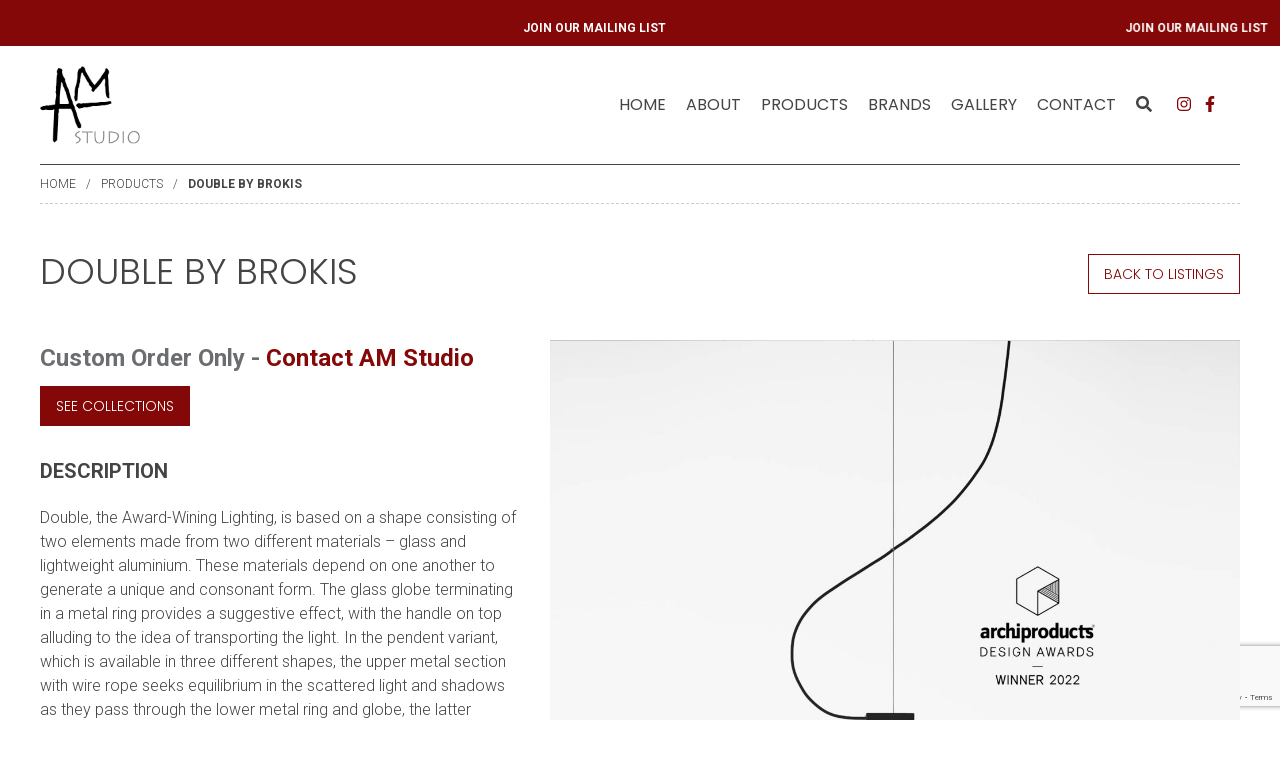

--- FILE ---
content_type: text/html; charset=utf-8
request_url: https://www.google.com/recaptcha/api2/anchor?ar=1&k=6LeBteMZAAAAACj6UpAcUOctvpWxNGcwTTj_ENJH&co=aHR0cHM6Ly93d3cuYW1zdHVkaW8uY2E6NDQz&hl=en&v=7gg7H51Q-naNfhmCP3_R47ho&size=invisible&anchor-ms=20000&execute-ms=30000&cb=99aexulwbkla
body_size: 49065
content:
<!DOCTYPE HTML><html dir="ltr" lang="en"><head><meta http-equiv="Content-Type" content="text/html; charset=UTF-8">
<meta http-equiv="X-UA-Compatible" content="IE=edge">
<title>reCAPTCHA</title>
<style type="text/css">
/* cyrillic-ext */
@font-face {
  font-family: 'Roboto';
  font-style: normal;
  font-weight: 400;
  font-stretch: 100%;
  src: url(//fonts.gstatic.com/s/roboto/v48/KFO7CnqEu92Fr1ME7kSn66aGLdTylUAMa3GUBHMdazTgWw.woff2) format('woff2');
  unicode-range: U+0460-052F, U+1C80-1C8A, U+20B4, U+2DE0-2DFF, U+A640-A69F, U+FE2E-FE2F;
}
/* cyrillic */
@font-face {
  font-family: 'Roboto';
  font-style: normal;
  font-weight: 400;
  font-stretch: 100%;
  src: url(//fonts.gstatic.com/s/roboto/v48/KFO7CnqEu92Fr1ME7kSn66aGLdTylUAMa3iUBHMdazTgWw.woff2) format('woff2');
  unicode-range: U+0301, U+0400-045F, U+0490-0491, U+04B0-04B1, U+2116;
}
/* greek-ext */
@font-face {
  font-family: 'Roboto';
  font-style: normal;
  font-weight: 400;
  font-stretch: 100%;
  src: url(//fonts.gstatic.com/s/roboto/v48/KFO7CnqEu92Fr1ME7kSn66aGLdTylUAMa3CUBHMdazTgWw.woff2) format('woff2');
  unicode-range: U+1F00-1FFF;
}
/* greek */
@font-face {
  font-family: 'Roboto';
  font-style: normal;
  font-weight: 400;
  font-stretch: 100%;
  src: url(//fonts.gstatic.com/s/roboto/v48/KFO7CnqEu92Fr1ME7kSn66aGLdTylUAMa3-UBHMdazTgWw.woff2) format('woff2');
  unicode-range: U+0370-0377, U+037A-037F, U+0384-038A, U+038C, U+038E-03A1, U+03A3-03FF;
}
/* math */
@font-face {
  font-family: 'Roboto';
  font-style: normal;
  font-weight: 400;
  font-stretch: 100%;
  src: url(//fonts.gstatic.com/s/roboto/v48/KFO7CnqEu92Fr1ME7kSn66aGLdTylUAMawCUBHMdazTgWw.woff2) format('woff2');
  unicode-range: U+0302-0303, U+0305, U+0307-0308, U+0310, U+0312, U+0315, U+031A, U+0326-0327, U+032C, U+032F-0330, U+0332-0333, U+0338, U+033A, U+0346, U+034D, U+0391-03A1, U+03A3-03A9, U+03B1-03C9, U+03D1, U+03D5-03D6, U+03F0-03F1, U+03F4-03F5, U+2016-2017, U+2034-2038, U+203C, U+2040, U+2043, U+2047, U+2050, U+2057, U+205F, U+2070-2071, U+2074-208E, U+2090-209C, U+20D0-20DC, U+20E1, U+20E5-20EF, U+2100-2112, U+2114-2115, U+2117-2121, U+2123-214F, U+2190, U+2192, U+2194-21AE, U+21B0-21E5, U+21F1-21F2, U+21F4-2211, U+2213-2214, U+2216-22FF, U+2308-230B, U+2310, U+2319, U+231C-2321, U+2336-237A, U+237C, U+2395, U+239B-23B7, U+23D0, U+23DC-23E1, U+2474-2475, U+25AF, U+25B3, U+25B7, U+25BD, U+25C1, U+25CA, U+25CC, U+25FB, U+266D-266F, U+27C0-27FF, U+2900-2AFF, U+2B0E-2B11, U+2B30-2B4C, U+2BFE, U+3030, U+FF5B, U+FF5D, U+1D400-1D7FF, U+1EE00-1EEFF;
}
/* symbols */
@font-face {
  font-family: 'Roboto';
  font-style: normal;
  font-weight: 400;
  font-stretch: 100%;
  src: url(//fonts.gstatic.com/s/roboto/v48/KFO7CnqEu92Fr1ME7kSn66aGLdTylUAMaxKUBHMdazTgWw.woff2) format('woff2');
  unicode-range: U+0001-000C, U+000E-001F, U+007F-009F, U+20DD-20E0, U+20E2-20E4, U+2150-218F, U+2190, U+2192, U+2194-2199, U+21AF, U+21E6-21F0, U+21F3, U+2218-2219, U+2299, U+22C4-22C6, U+2300-243F, U+2440-244A, U+2460-24FF, U+25A0-27BF, U+2800-28FF, U+2921-2922, U+2981, U+29BF, U+29EB, U+2B00-2BFF, U+4DC0-4DFF, U+FFF9-FFFB, U+10140-1018E, U+10190-1019C, U+101A0, U+101D0-101FD, U+102E0-102FB, U+10E60-10E7E, U+1D2C0-1D2D3, U+1D2E0-1D37F, U+1F000-1F0FF, U+1F100-1F1AD, U+1F1E6-1F1FF, U+1F30D-1F30F, U+1F315, U+1F31C, U+1F31E, U+1F320-1F32C, U+1F336, U+1F378, U+1F37D, U+1F382, U+1F393-1F39F, U+1F3A7-1F3A8, U+1F3AC-1F3AF, U+1F3C2, U+1F3C4-1F3C6, U+1F3CA-1F3CE, U+1F3D4-1F3E0, U+1F3ED, U+1F3F1-1F3F3, U+1F3F5-1F3F7, U+1F408, U+1F415, U+1F41F, U+1F426, U+1F43F, U+1F441-1F442, U+1F444, U+1F446-1F449, U+1F44C-1F44E, U+1F453, U+1F46A, U+1F47D, U+1F4A3, U+1F4B0, U+1F4B3, U+1F4B9, U+1F4BB, U+1F4BF, U+1F4C8-1F4CB, U+1F4D6, U+1F4DA, U+1F4DF, U+1F4E3-1F4E6, U+1F4EA-1F4ED, U+1F4F7, U+1F4F9-1F4FB, U+1F4FD-1F4FE, U+1F503, U+1F507-1F50B, U+1F50D, U+1F512-1F513, U+1F53E-1F54A, U+1F54F-1F5FA, U+1F610, U+1F650-1F67F, U+1F687, U+1F68D, U+1F691, U+1F694, U+1F698, U+1F6AD, U+1F6B2, U+1F6B9-1F6BA, U+1F6BC, U+1F6C6-1F6CF, U+1F6D3-1F6D7, U+1F6E0-1F6EA, U+1F6F0-1F6F3, U+1F6F7-1F6FC, U+1F700-1F7FF, U+1F800-1F80B, U+1F810-1F847, U+1F850-1F859, U+1F860-1F887, U+1F890-1F8AD, U+1F8B0-1F8BB, U+1F8C0-1F8C1, U+1F900-1F90B, U+1F93B, U+1F946, U+1F984, U+1F996, U+1F9E9, U+1FA00-1FA6F, U+1FA70-1FA7C, U+1FA80-1FA89, U+1FA8F-1FAC6, U+1FACE-1FADC, U+1FADF-1FAE9, U+1FAF0-1FAF8, U+1FB00-1FBFF;
}
/* vietnamese */
@font-face {
  font-family: 'Roboto';
  font-style: normal;
  font-weight: 400;
  font-stretch: 100%;
  src: url(//fonts.gstatic.com/s/roboto/v48/KFO7CnqEu92Fr1ME7kSn66aGLdTylUAMa3OUBHMdazTgWw.woff2) format('woff2');
  unicode-range: U+0102-0103, U+0110-0111, U+0128-0129, U+0168-0169, U+01A0-01A1, U+01AF-01B0, U+0300-0301, U+0303-0304, U+0308-0309, U+0323, U+0329, U+1EA0-1EF9, U+20AB;
}
/* latin-ext */
@font-face {
  font-family: 'Roboto';
  font-style: normal;
  font-weight: 400;
  font-stretch: 100%;
  src: url(//fonts.gstatic.com/s/roboto/v48/KFO7CnqEu92Fr1ME7kSn66aGLdTylUAMa3KUBHMdazTgWw.woff2) format('woff2');
  unicode-range: U+0100-02BA, U+02BD-02C5, U+02C7-02CC, U+02CE-02D7, U+02DD-02FF, U+0304, U+0308, U+0329, U+1D00-1DBF, U+1E00-1E9F, U+1EF2-1EFF, U+2020, U+20A0-20AB, U+20AD-20C0, U+2113, U+2C60-2C7F, U+A720-A7FF;
}
/* latin */
@font-face {
  font-family: 'Roboto';
  font-style: normal;
  font-weight: 400;
  font-stretch: 100%;
  src: url(//fonts.gstatic.com/s/roboto/v48/KFO7CnqEu92Fr1ME7kSn66aGLdTylUAMa3yUBHMdazQ.woff2) format('woff2');
  unicode-range: U+0000-00FF, U+0131, U+0152-0153, U+02BB-02BC, U+02C6, U+02DA, U+02DC, U+0304, U+0308, U+0329, U+2000-206F, U+20AC, U+2122, U+2191, U+2193, U+2212, U+2215, U+FEFF, U+FFFD;
}
/* cyrillic-ext */
@font-face {
  font-family: 'Roboto';
  font-style: normal;
  font-weight: 500;
  font-stretch: 100%;
  src: url(//fonts.gstatic.com/s/roboto/v48/KFO7CnqEu92Fr1ME7kSn66aGLdTylUAMa3GUBHMdazTgWw.woff2) format('woff2');
  unicode-range: U+0460-052F, U+1C80-1C8A, U+20B4, U+2DE0-2DFF, U+A640-A69F, U+FE2E-FE2F;
}
/* cyrillic */
@font-face {
  font-family: 'Roboto';
  font-style: normal;
  font-weight: 500;
  font-stretch: 100%;
  src: url(//fonts.gstatic.com/s/roboto/v48/KFO7CnqEu92Fr1ME7kSn66aGLdTylUAMa3iUBHMdazTgWw.woff2) format('woff2');
  unicode-range: U+0301, U+0400-045F, U+0490-0491, U+04B0-04B1, U+2116;
}
/* greek-ext */
@font-face {
  font-family: 'Roboto';
  font-style: normal;
  font-weight: 500;
  font-stretch: 100%;
  src: url(//fonts.gstatic.com/s/roboto/v48/KFO7CnqEu92Fr1ME7kSn66aGLdTylUAMa3CUBHMdazTgWw.woff2) format('woff2');
  unicode-range: U+1F00-1FFF;
}
/* greek */
@font-face {
  font-family: 'Roboto';
  font-style: normal;
  font-weight: 500;
  font-stretch: 100%;
  src: url(//fonts.gstatic.com/s/roboto/v48/KFO7CnqEu92Fr1ME7kSn66aGLdTylUAMa3-UBHMdazTgWw.woff2) format('woff2');
  unicode-range: U+0370-0377, U+037A-037F, U+0384-038A, U+038C, U+038E-03A1, U+03A3-03FF;
}
/* math */
@font-face {
  font-family: 'Roboto';
  font-style: normal;
  font-weight: 500;
  font-stretch: 100%;
  src: url(//fonts.gstatic.com/s/roboto/v48/KFO7CnqEu92Fr1ME7kSn66aGLdTylUAMawCUBHMdazTgWw.woff2) format('woff2');
  unicode-range: U+0302-0303, U+0305, U+0307-0308, U+0310, U+0312, U+0315, U+031A, U+0326-0327, U+032C, U+032F-0330, U+0332-0333, U+0338, U+033A, U+0346, U+034D, U+0391-03A1, U+03A3-03A9, U+03B1-03C9, U+03D1, U+03D5-03D6, U+03F0-03F1, U+03F4-03F5, U+2016-2017, U+2034-2038, U+203C, U+2040, U+2043, U+2047, U+2050, U+2057, U+205F, U+2070-2071, U+2074-208E, U+2090-209C, U+20D0-20DC, U+20E1, U+20E5-20EF, U+2100-2112, U+2114-2115, U+2117-2121, U+2123-214F, U+2190, U+2192, U+2194-21AE, U+21B0-21E5, U+21F1-21F2, U+21F4-2211, U+2213-2214, U+2216-22FF, U+2308-230B, U+2310, U+2319, U+231C-2321, U+2336-237A, U+237C, U+2395, U+239B-23B7, U+23D0, U+23DC-23E1, U+2474-2475, U+25AF, U+25B3, U+25B7, U+25BD, U+25C1, U+25CA, U+25CC, U+25FB, U+266D-266F, U+27C0-27FF, U+2900-2AFF, U+2B0E-2B11, U+2B30-2B4C, U+2BFE, U+3030, U+FF5B, U+FF5D, U+1D400-1D7FF, U+1EE00-1EEFF;
}
/* symbols */
@font-face {
  font-family: 'Roboto';
  font-style: normal;
  font-weight: 500;
  font-stretch: 100%;
  src: url(//fonts.gstatic.com/s/roboto/v48/KFO7CnqEu92Fr1ME7kSn66aGLdTylUAMaxKUBHMdazTgWw.woff2) format('woff2');
  unicode-range: U+0001-000C, U+000E-001F, U+007F-009F, U+20DD-20E0, U+20E2-20E4, U+2150-218F, U+2190, U+2192, U+2194-2199, U+21AF, U+21E6-21F0, U+21F3, U+2218-2219, U+2299, U+22C4-22C6, U+2300-243F, U+2440-244A, U+2460-24FF, U+25A0-27BF, U+2800-28FF, U+2921-2922, U+2981, U+29BF, U+29EB, U+2B00-2BFF, U+4DC0-4DFF, U+FFF9-FFFB, U+10140-1018E, U+10190-1019C, U+101A0, U+101D0-101FD, U+102E0-102FB, U+10E60-10E7E, U+1D2C0-1D2D3, U+1D2E0-1D37F, U+1F000-1F0FF, U+1F100-1F1AD, U+1F1E6-1F1FF, U+1F30D-1F30F, U+1F315, U+1F31C, U+1F31E, U+1F320-1F32C, U+1F336, U+1F378, U+1F37D, U+1F382, U+1F393-1F39F, U+1F3A7-1F3A8, U+1F3AC-1F3AF, U+1F3C2, U+1F3C4-1F3C6, U+1F3CA-1F3CE, U+1F3D4-1F3E0, U+1F3ED, U+1F3F1-1F3F3, U+1F3F5-1F3F7, U+1F408, U+1F415, U+1F41F, U+1F426, U+1F43F, U+1F441-1F442, U+1F444, U+1F446-1F449, U+1F44C-1F44E, U+1F453, U+1F46A, U+1F47D, U+1F4A3, U+1F4B0, U+1F4B3, U+1F4B9, U+1F4BB, U+1F4BF, U+1F4C8-1F4CB, U+1F4D6, U+1F4DA, U+1F4DF, U+1F4E3-1F4E6, U+1F4EA-1F4ED, U+1F4F7, U+1F4F9-1F4FB, U+1F4FD-1F4FE, U+1F503, U+1F507-1F50B, U+1F50D, U+1F512-1F513, U+1F53E-1F54A, U+1F54F-1F5FA, U+1F610, U+1F650-1F67F, U+1F687, U+1F68D, U+1F691, U+1F694, U+1F698, U+1F6AD, U+1F6B2, U+1F6B9-1F6BA, U+1F6BC, U+1F6C6-1F6CF, U+1F6D3-1F6D7, U+1F6E0-1F6EA, U+1F6F0-1F6F3, U+1F6F7-1F6FC, U+1F700-1F7FF, U+1F800-1F80B, U+1F810-1F847, U+1F850-1F859, U+1F860-1F887, U+1F890-1F8AD, U+1F8B0-1F8BB, U+1F8C0-1F8C1, U+1F900-1F90B, U+1F93B, U+1F946, U+1F984, U+1F996, U+1F9E9, U+1FA00-1FA6F, U+1FA70-1FA7C, U+1FA80-1FA89, U+1FA8F-1FAC6, U+1FACE-1FADC, U+1FADF-1FAE9, U+1FAF0-1FAF8, U+1FB00-1FBFF;
}
/* vietnamese */
@font-face {
  font-family: 'Roboto';
  font-style: normal;
  font-weight: 500;
  font-stretch: 100%;
  src: url(//fonts.gstatic.com/s/roboto/v48/KFO7CnqEu92Fr1ME7kSn66aGLdTylUAMa3OUBHMdazTgWw.woff2) format('woff2');
  unicode-range: U+0102-0103, U+0110-0111, U+0128-0129, U+0168-0169, U+01A0-01A1, U+01AF-01B0, U+0300-0301, U+0303-0304, U+0308-0309, U+0323, U+0329, U+1EA0-1EF9, U+20AB;
}
/* latin-ext */
@font-face {
  font-family: 'Roboto';
  font-style: normal;
  font-weight: 500;
  font-stretch: 100%;
  src: url(//fonts.gstatic.com/s/roboto/v48/KFO7CnqEu92Fr1ME7kSn66aGLdTylUAMa3KUBHMdazTgWw.woff2) format('woff2');
  unicode-range: U+0100-02BA, U+02BD-02C5, U+02C7-02CC, U+02CE-02D7, U+02DD-02FF, U+0304, U+0308, U+0329, U+1D00-1DBF, U+1E00-1E9F, U+1EF2-1EFF, U+2020, U+20A0-20AB, U+20AD-20C0, U+2113, U+2C60-2C7F, U+A720-A7FF;
}
/* latin */
@font-face {
  font-family: 'Roboto';
  font-style: normal;
  font-weight: 500;
  font-stretch: 100%;
  src: url(//fonts.gstatic.com/s/roboto/v48/KFO7CnqEu92Fr1ME7kSn66aGLdTylUAMa3yUBHMdazQ.woff2) format('woff2');
  unicode-range: U+0000-00FF, U+0131, U+0152-0153, U+02BB-02BC, U+02C6, U+02DA, U+02DC, U+0304, U+0308, U+0329, U+2000-206F, U+20AC, U+2122, U+2191, U+2193, U+2212, U+2215, U+FEFF, U+FFFD;
}
/* cyrillic-ext */
@font-face {
  font-family: 'Roboto';
  font-style: normal;
  font-weight: 900;
  font-stretch: 100%;
  src: url(//fonts.gstatic.com/s/roboto/v48/KFO7CnqEu92Fr1ME7kSn66aGLdTylUAMa3GUBHMdazTgWw.woff2) format('woff2');
  unicode-range: U+0460-052F, U+1C80-1C8A, U+20B4, U+2DE0-2DFF, U+A640-A69F, U+FE2E-FE2F;
}
/* cyrillic */
@font-face {
  font-family: 'Roboto';
  font-style: normal;
  font-weight: 900;
  font-stretch: 100%;
  src: url(//fonts.gstatic.com/s/roboto/v48/KFO7CnqEu92Fr1ME7kSn66aGLdTylUAMa3iUBHMdazTgWw.woff2) format('woff2');
  unicode-range: U+0301, U+0400-045F, U+0490-0491, U+04B0-04B1, U+2116;
}
/* greek-ext */
@font-face {
  font-family: 'Roboto';
  font-style: normal;
  font-weight: 900;
  font-stretch: 100%;
  src: url(//fonts.gstatic.com/s/roboto/v48/KFO7CnqEu92Fr1ME7kSn66aGLdTylUAMa3CUBHMdazTgWw.woff2) format('woff2');
  unicode-range: U+1F00-1FFF;
}
/* greek */
@font-face {
  font-family: 'Roboto';
  font-style: normal;
  font-weight: 900;
  font-stretch: 100%;
  src: url(//fonts.gstatic.com/s/roboto/v48/KFO7CnqEu92Fr1ME7kSn66aGLdTylUAMa3-UBHMdazTgWw.woff2) format('woff2');
  unicode-range: U+0370-0377, U+037A-037F, U+0384-038A, U+038C, U+038E-03A1, U+03A3-03FF;
}
/* math */
@font-face {
  font-family: 'Roboto';
  font-style: normal;
  font-weight: 900;
  font-stretch: 100%;
  src: url(//fonts.gstatic.com/s/roboto/v48/KFO7CnqEu92Fr1ME7kSn66aGLdTylUAMawCUBHMdazTgWw.woff2) format('woff2');
  unicode-range: U+0302-0303, U+0305, U+0307-0308, U+0310, U+0312, U+0315, U+031A, U+0326-0327, U+032C, U+032F-0330, U+0332-0333, U+0338, U+033A, U+0346, U+034D, U+0391-03A1, U+03A3-03A9, U+03B1-03C9, U+03D1, U+03D5-03D6, U+03F0-03F1, U+03F4-03F5, U+2016-2017, U+2034-2038, U+203C, U+2040, U+2043, U+2047, U+2050, U+2057, U+205F, U+2070-2071, U+2074-208E, U+2090-209C, U+20D0-20DC, U+20E1, U+20E5-20EF, U+2100-2112, U+2114-2115, U+2117-2121, U+2123-214F, U+2190, U+2192, U+2194-21AE, U+21B0-21E5, U+21F1-21F2, U+21F4-2211, U+2213-2214, U+2216-22FF, U+2308-230B, U+2310, U+2319, U+231C-2321, U+2336-237A, U+237C, U+2395, U+239B-23B7, U+23D0, U+23DC-23E1, U+2474-2475, U+25AF, U+25B3, U+25B7, U+25BD, U+25C1, U+25CA, U+25CC, U+25FB, U+266D-266F, U+27C0-27FF, U+2900-2AFF, U+2B0E-2B11, U+2B30-2B4C, U+2BFE, U+3030, U+FF5B, U+FF5D, U+1D400-1D7FF, U+1EE00-1EEFF;
}
/* symbols */
@font-face {
  font-family: 'Roboto';
  font-style: normal;
  font-weight: 900;
  font-stretch: 100%;
  src: url(//fonts.gstatic.com/s/roboto/v48/KFO7CnqEu92Fr1ME7kSn66aGLdTylUAMaxKUBHMdazTgWw.woff2) format('woff2');
  unicode-range: U+0001-000C, U+000E-001F, U+007F-009F, U+20DD-20E0, U+20E2-20E4, U+2150-218F, U+2190, U+2192, U+2194-2199, U+21AF, U+21E6-21F0, U+21F3, U+2218-2219, U+2299, U+22C4-22C6, U+2300-243F, U+2440-244A, U+2460-24FF, U+25A0-27BF, U+2800-28FF, U+2921-2922, U+2981, U+29BF, U+29EB, U+2B00-2BFF, U+4DC0-4DFF, U+FFF9-FFFB, U+10140-1018E, U+10190-1019C, U+101A0, U+101D0-101FD, U+102E0-102FB, U+10E60-10E7E, U+1D2C0-1D2D3, U+1D2E0-1D37F, U+1F000-1F0FF, U+1F100-1F1AD, U+1F1E6-1F1FF, U+1F30D-1F30F, U+1F315, U+1F31C, U+1F31E, U+1F320-1F32C, U+1F336, U+1F378, U+1F37D, U+1F382, U+1F393-1F39F, U+1F3A7-1F3A8, U+1F3AC-1F3AF, U+1F3C2, U+1F3C4-1F3C6, U+1F3CA-1F3CE, U+1F3D4-1F3E0, U+1F3ED, U+1F3F1-1F3F3, U+1F3F5-1F3F7, U+1F408, U+1F415, U+1F41F, U+1F426, U+1F43F, U+1F441-1F442, U+1F444, U+1F446-1F449, U+1F44C-1F44E, U+1F453, U+1F46A, U+1F47D, U+1F4A3, U+1F4B0, U+1F4B3, U+1F4B9, U+1F4BB, U+1F4BF, U+1F4C8-1F4CB, U+1F4D6, U+1F4DA, U+1F4DF, U+1F4E3-1F4E6, U+1F4EA-1F4ED, U+1F4F7, U+1F4F9-1F4FB, U+1F4FD-1F4FE, U+1F503, U+1F507-1F50B, U+1F50D, U+1F512-1F513, U+1F53E-1F54A, U+1F54F-1F5FA, U+1F610, U+1F650-1F67F, U+1F687, U+1F68D, U+1F691, U+1F694, U+1F698, U+1F6AD, U+1F6B2, U+1F6B9-1F6BA, U+1F6BC, U+1F6C6-1F6CF, U+1F6D3-1F6D7, U+1F6E0-1F6EA, U+1F6F0-1F6F3, U+1F6F7-1F6FC, U+1F700-1F7FF, U+1F800-1F80B, U+1F810-1F847, U+1F850-1F859, U+1F860-1F887, U+1F890-1F8AD, U+1F8B0-1F8BB, U+1F8C0-1F8C1, U+1F900-1F90B, U+1F93B, U+1F946, U+1F984, U+1F996, U+1F9E9, U+1FA00-1FA6F, U+1FA70-1FA7C, U+1FA80-1FA89, U+1FA8F-1FAC6, U+1FACE-1FADC, U+1FADF-1FAE9, U+1FAF0-1FAF8, U+1FB00-1FBFF;
}
/* vietnamese */
@font-face {
  font-family: 'Roboto';
  font-style: normal;
  font-weight: 900;
  font-stretch: 100%;
  src: url(//fonts.gstatic.com/s/roboto/v48/KFO7CnqEu92Fr1ME7kSn66aGLdTylUAMa3OUBHMdazTgWw.woff2) format('woff2');
  unicode-range: U+0102-0103, U+0110-0111, U+0128-0129, U+0168-0169, U+01A0-01A1, U+01AF-01B0, U+0300-0301, U+0303-0304, U+0308-0309, U+0323, U+0329, U+1EA0-1EF9, U+20AB;
}
/* latin-ext */
@font-face {
  font-family: 'Roboto';
  font-style: normal;
  font-weight: 900;
  font-stretch: 100%;
  src: url(//fonts.gstatic.com/s/roboto/v48/KFO7CnqEu92Fr1ME7kSn66aGLdTylUAMa3KUBHMdazTgWw.woff2) format('woff2');
  unicode-range: U+0100-02BA, U+02BD-02C5, U+02C7-02CC, U+02CE-02D7, U+02DD-02FF, U+0304, U+0308, U+0329, U+1D00-1DBF, U+1E00-1E9F, U+1EF2-1EFF, U+2020, U+20A0-20AB, U+20AD-20C0, U+2113, U+2C60-2C7F, U+A720-A7FF;
}
/* latin */
@font-face {
  font-family: 'Roboto';
  font-style: normal;
  font-weight: 900;
  font-stretch: 100%;
  src: url(//fonts.gstatic.com/s/roboto/v48/KFO7CnqEu92Fr1ME7kSn66aGLdTylUAMa3yUBHMdazQ.woff2) format('woff2');
  unicode-range: U+0000-00FF, U+0131, U+0152-0153, U+02BB-02BC, U+02C6, U+02DA, U+02DC, U+0304, U+0308, U+0329, U+2000-206F, U+20AC, U+2122, U+2191, U+2193, U+2212, U+2215, U+FEFF, U+FFFD;
}

</style>
<link rel="stylesheet" type="text/css" href="https://www.gstatic.com/recaptcha/releases/7gg7H51Q-naNfhmCP3_R47ho/styles__ltr.css">
<script nonce="GD6tGVx-5AXq8mGDBs_rgQ" type="text/javascript">window['__recaptcha_api'] = 'https://www.google.com/recaptcha/api2/';</script>
<script type="text/javascript" src="https://www.gstatic.com/recaptcha/releases/7gg7H51Q-naNfhmCP3_R47ho/recaptcha__en.js" nonce="GD6tGVx-5AXq8mGDBs_rgQ">
      
    </script></head>
<body><div id="rc-anchor-alert" class="rc-anchor-alert"></div>
<input type="hidden" id="recaptcha-token" value="[base64]">
<script type="text/javascript" nonce="GD6tGVx-5AXq8mGDBs_rgQ">
      recaptcha.anchor.Main.init("[\x22ainput\x22,[\x22bgdata\x22,\x22\x22,\[base64]/[base64]/[base64]/KE4oMTI0LHYsdi5HKSxMWihsLHYpKTpOKDEyNCx2LGwpLFYpLHYpLFQpKSxGKDE3MSx2KX0scjc9ZnVuY3Rpb24obCl7cmV0dXJuIGx9LEM9ZnVuY3Rpb24obCxWLHYpe04odixsLFYpLFZbYWtdPTI3OTZ9LG49ZnVuY3Rpb24obCxWKXtWLlg9KChWLlg/[base64]/[base64]/[base64]/[base64]/[base64]/[base64]/[base64]/[base64]/[base64]/[base64]/[base64]\\u003d\x22,\[base64]\\u003d\x22,\[base64]/[base64]/Dh8Otwp7CtcOTcgg3w6TCjsOhw4XDjxgPND1+w4/DjcOlGm/DpHTDhMOoRV/CicODbMKTwo/Dp8Ofw7LCpsKJwo1Yw7c9wqdmw5LDpl3Ct0TDsnrDkMKXw4PDhwh7wrZNY8KHOsKcKMOOwoPCl8KBTcKgwqFNJW50HMKHL8OCw5cFwqZPcMKBwqALfztCw55KcsK0wrkOw5vDtU9fYgPDtcOMwr/Co8OyPCDCmsOmwq0PwqErw5leJ8O2ZnlCKsO+a8KwC8OpPQrCvksvw5PDkX0fw5BjwogUw6DCtG4MLcO3wqLDpEg0w6DCglzCncKGPG3Dl8OaJ1hxclkRDMKDwpPDtXPCncOow43DskDDl8OyRBLDsxBCwpJbw65lwrLCgMKMwogCCsKVSRjCpi/CqjPCiADDiVclw5/DmcKoEDIew5IXfMO9woQ6Y8O5TmZnQMO6LcOFSMOVwo7CnGzComwuB8OOAQjCqsK8wpjDv2VAwrR9HsO0B8Ofw7HDvzRsw4HDgFpGw6DCkcK8wrDDrcOawrPCnVzDsThHw5/Cnh/Co8KACVYBw5nDksKVPnbChsK9w4UWMn7DvnTChMKvwrLCmygLwrPCuhDCpMOxw54wwrQHw7/DowMeFsKFw6bDj2grP8OfZcKMNw7DisKcWCzCgcKVw70rwokqLQHCisOswpc/R8OCwpo/[base64]/CncOkf2bClk3CncOiGS3CvcKeTFLCqsOLwr8PFyo8wqfDgH81VcOGf8OwwoHCkxnCkcKUd8OiwovDrhhZXTbCgDzDvcKzwoFqwpDCvMOCwoTDnRHDtMKgwofCkjonwp/[base64]/DvMO+w4/DsyvCh0/Dt0rDg3QHUVIxUS3CmMKJTEAGw4XCrsKWwoh6P8OQw7ZRRgrCiW8Xw7rCgMOkw7/[base64]/fsKJUlHCmXdPYMKXcTIJwoDCu8K+S8KPKHA8wqp6TMKYd8Kow5BNwqPCmMOmAnZDwrYWw7rCug7CncKnfcOBEyjDnsOewoRVw5UTw6/DjkbDi0Rrw4M0JjjDlwgABsOAwoXDvFc8w47Cm8OaXGwaw6nCv8OQw4PDvMOIcB1Rwo0jw5jCpSERVEjDhEbDvsKXwqDDtiIIO8KfJcKRwqTDr3HDqQHCicKGfWYdwqI/MDbDtsKSTMK8w7vCsGnClsK7wrEpe2FMw7rCr8OAw6oVw7vDt03DlgnDsmcPw4TDhMKsw7PDpsKxw4DCqQoMw4cMSsKzAlHClTnDj2EDwq0KKFcNIsKKwrtxEX0QaVbCviPCqcKCAcKwR0zCjgIfw79Kw47CnWdww7A7TyLCrcKBwoN4w5/[base64]/dTXDngNtwqZOw4DDqcOmYsOZwpTCiMKdwr7ChEp4w63CusKWF2vDpcKJw6QhdcK/[base64]/[base64]/aMKMw7fCkAUzWMK0w5zCqcKIwrM7w5HDvjk/I8KEQ3BSHsODw6dLBMK6VsOIWQDCunJ6CMK3WnfDp8O0Fg/Ch8Kew7jDnMKFF8OQwq/DsW/CssOvw5PDgRPDjGjCkMO6GsK/w7Y5RztWwpMeKzkBwpDCscK2w4PDn8KswqjDm8KIwotUecOfw6fCg8Ogw5YdUjHDlFotFXsVw4Yyw4xtw7fCtm7Dl043M1PDocOpU2/[base64]/[base64]/w6vCtsKtPyt/w6Nnw4/CszF1w7rDjsKtNRvChMKWwoQYGMO1HsKbwqHDicOMIsOyUD9Xwq5rO8OnWMOpw5/CnyA+w5pTLWV0wqHCtMOEDsOfwoxbw5LDj8ODw5zCjQ0FbMKoZMK7CCfDjGPCq8O2wpjDq8KWwrDDtsOCW0MdwrgkbzZQGcOXejfDhsOia8KxZMK9w5LCknbDvxg6wrVAw6Rnw7jDlVZCHsObwpzDilYbw4dZHcKEwpLCj8OWw5N/[base64]/w77Dn2wSw7waw6ApPGlrbwRHwqDClU3Cg3DCph3DoD3DgWrDrzfDmcOOw5kMFVDDgk5nOcKlwoI/wovDn8KJwpAHw7sbH8OKEsK2wppiWcKFw6HCncOqw50+w7Bqw7ERwphQRsOBwrdiKhjCjHIYw4zDjyLCisO2wog0SXrCoThlw7tqwqQzJsOkRsOZwoQGw7ZQw41UwqAIUW/DqyTCr2XDpkdew67DtMK7acOEw5fCmcKzw63DqMKJwqzDrsKvw6LDn8O8EklyVUh/wobCshdoXMKfY8OTKMKHw4IZwqrDhwpFwoM0wrlSwpZSR2kOw5cPWUAwAsK7FMO5Pjd3w6/DsMOWw5HDqRM0YcOAQ2TDt8OxO8Kic3TCjcOzwoI3GsONSsKvw6AjcsORcMK4w7wzw5QYwozDuMOOwqXCvhHDmcKow79yCcOzHMOcZ8K1Y2jDgsO8ZBtRVCMJw48jwpHDpsO9wooww6vCvTx3w5jCkcOCwqjDosO8wqPDiMKFYsKaBMKSFDxlDMKCEMK0JMO/w6MvwpEgfzEuLMKcw7w0LsOzw4LDvMKPw71cIyTCmcOYDsOywrvDgU3DnhNXwpNnwqFiwq5iIcOQWMOhwqlhbzzDr2/[base64]/Ds8KHw5bDsiHDpExKVsK9fsOEwrfDqMOyw4wiH3VcUgEIacOASMKRbMONC0LDl8KbacKnG8KnwpnDggXCtQA2UlAAw5XDv8OrEBTCk8KOBWzCk8KNbSnDlRLDn1vDuyrDpcK/w50Cw6nCklZJVHnDpcOuV8KNwpZEVG/[base64]/ColnCmwDDiTfDp8O4wrBZw6bCksOkwpQWwrdvwocswoQXw5/DtMKOVD7CujPCuw7Cj8ONXMODQcKABsOoesOaDcOAOVtfHSPDgcKGLMOewrA/[base64]/DknzCtcOhOlIbwpXDrsOtw41MUBZPwozDqHLDjcKHYWXCtcOYw6jCi8OEwrTCnMO4w68WwqDCuhzCswvCmHPDscKKHRLDgMKDBcOjdsOwUXV3w5zDl2XDtgwrwpnCssKlwp0KYsO/[base64]/DonXDvHxew7pMUyArN1hNV8K7wqjDuh/DkDDDtcOCw4kAwoN/[base64]/[base64]/JUdSFG01Q8K/[base64]/DiMKLTjgaCknDl8KkKsOmazBbZx9vJiDDsMOtCSA8SEwrwpXDtiPCv8K7w65swr3CnQIQw64gwqwvclbDicODEsO4woPCsMKYa8OCQsOkKhlIYjU+ACJ1w6rCuWbCmUsuOCrCpMKbI03DkcKIYnTCqDB/TsOUaVbDn8KZwqHCrGA7XMOJbcOLwrlIwq/[base64]/wrvCq8KOw77DoMOHDsKALXknIC12VSnDo8K8MEllUcKeZn3Ds8OPw7TDh3tNw7LClsO2TnEMwq0CGcKOeMKjbBjCtcK6w7kYOkfDhcOJEMO6w7EnwovCnjnDpwHCki1pw7g7woDDq8Opw5Y6KXfDmsOswqXDuR5bw7fDucKdJcKlw4fDgjDDosOjwrbCj8O/wr3DgcO8worDkhPDsMO9w7tIRAVOwoDClcOhw4DDtDMXFTLCjXhvX8KVNMOkwofDmsK2w7Blw7pNVMOSZiDCiQHDlAfCrcK1FsOQw7pZHMOvTMO+wpLCscOqMMOtRsKow63Du0ovLMK/[base64]/DpjlYMSfCqQbDlcOrw63CuMOgwpLDgAPChXs8D8OhwpDCp8O+f8KXw7k0w5bDvMKQwplRw5M2w6dPJsORwpRKasO1woQ+w7gxTsKHw7Rnw4LDvUl9wrPDvsOtWUPCtzRMHjDCvMOSRMO9w4bCucOGwqAdJ0DDu8Oaw6PCusKlZ8KYPl/Ck10Rw7hKw7zCj8KWwqLClMKsQ8Kcw4JdwrAfwqTCi8OyR0pIaG9FwqJQwpwBwoXDusKEw63CnljCvl/DrcKPVzzClMKKGMO9e8KZS8KJZSPCo8Ofwo0+wpHCmWs0ARvClsOVw6MlTsOAXUvDlg/DmngzwoVhRy1Iw6kFX8OMS1nDoVDClMK9w5Euwqtnw5XDuHHCscKBw6ZEwrhhw7N+wqsVGRTDh8KDw5ozFsK+QMOCw5lXQhtlNAMYPMKCw74Iw47DmE4bw6PDgUQAb8K8JsKlRsKCe8KWw514D8K4w64PwofDvQ5Ywq0GOcOrwo06C2law6YZf3LCmnhVw4NPBcKEwq/CrMK1HW0GwppcFx7CsxTDqMKCw5MLwqcBw4rDplvCsMOFwprDp8O9Qhobw5bCt3rCpMOMdS7DmMOJGsKWwprCjBDDgMOZFMOPYHLDq3NAwrDDk8KATMOJwqzCkcOLw4bDr1cnwp3CjxUUw6Z1wpNsw5fDv8OLGjnDtGxBGy0saCJ/OMOcwqcPGcOVw69Cw4PCrcKeEMO6wql0DQkWw6IFEUdLw4oQG8ORJyUAwrrCl8Kbwp4pcMOITsOwwonCpsOYwrkiwp3Dt8K5HcKewpXDoErCrisTU8OPMB/[base64]/woDCkMOCwrrCicOzw4QifMKBI00twrnCksKxdCHCugJtVcOsN1jDmcKpwpRpNcK8wqVfw7LDscObMjocw6jCv8KHOmQRw7rClhjCjmDDqMOeLMOPHyofw7HCuTzCqhrDsS9qw497a8ODwo/Dnkxlw7RJw5ELGsOkw4dyPSHCvQzCisK0wrhgAMKrw5NNw5duwotZw5dtw6Iuw6vCr8OKAHfChCF/w4hyw6LDkUfDvQ8hw5dowohDw50Wwp3DmQsrRsK2e8OVwr7ChcOAw6E+wr/Dp8Onw5DDtiIPw6Y3w4/DgwjCgl3DtEXCtifChcODw7fDv8OvGFlpwo94woPDrUHDkcKgwoTDlkZBGVTCv8OWeFBaN8KdZQo1w5vDjhfCqsKtSV7CmsOkKcO3w5LCscOhw4zDisK1wrbCikFRwpwgB8KKwp0Hw6drwqbDoQHClcOlLSvCjsOKKGnDhcOHLnc6KsKLbMKxwrHDv8OOw6nChR03EW/[base64]/DqGrCm8KWFFc4YMODwoPDqBheYT/DiMOhFMK/wpzDtynDpMOjE8KHMmZAFsO7S8OCSTcea8O+CMK0wrTCqMKDwrPDoyZaw4ZBw6bDgMO1HMKTEcKuFsOZP8OCU8Ksw7/Dn13CiXHDjFN/OcKgw6nCscOcwqbDjsKQcsKewp3DlGsVFS/[base64]/CgjjCk8KjJsOIw6vCpsOHwoLCtAhRw6/[base64]/[base64]/Cn8OZKn5dZsKzOkc4wp1gT8OMUsKoXMO7wrlZw4TCjMOewpFnwrxFesKrwpXDpnPCsUtuw7/CgMK7MMKVwoE2FEjCjgXCu8OPHcOoLsKIMQbDoVU6E8Klw5LCusOww49Fw5nCkMKDCcOZFEhlPMKAG3RrQVvClMKew5gswofDuB3DrsK/d8Kww5QDdMK7w7DCosK3ag/DtmzCg8K9Z8OOw6DCoCXCmywuKsKRKMKzwrfCuz/DvMKzwp3Co8KXwqMrByTCusOkBUkKcMK7wq0/[base64]/CpMK1wpRMwrjCv1lgV1TDnC/CuMOedgbCrMKXLUdiHMOeBcK8CMKbwqM9w7TCpxZ2G8KDH8O+L8OcBsOBeQbCsUfCgmvDh8OKDsOOI8K7w5hracOIU8OTwq8vwq4TKW0PR8OrdhzCi8KTw77DgsK1w6DDvsOBfcKMKMOmLcOKJcOiwqtbw5jCvh7Cq09bSlnCl8KWRm/DqHEEdUTDpnAFwq04F8KiFGDDvjEgwp0Qwq3CgjPDisONw48hw5MBw5wNeQ/[base64]/CtsOnw75Qw7PCkzHCkcOnw5bCnWXCgwbCuMOmDSNXN8KTwqp5wpnCmFtmw598wo1MC8Oyw6RqRw/[base64]/w6oYwqReGcKNS8KDN2bDr8Kvw4DDplMRMnkaw7xrYcKzwqbDu8OdVFckwpVCHsKBdQHDrsOHwoM0RsK4aEfClcOPHMOFNAp+C8OYTg8nWVAowqjDr8KDFcOZwp4HQSDCg0/CosKVcwE2woUwL8O6Cz/CtMK4bUscw4PDucKafRBsNMOowr4NEyFEK8KGZV7Cl13DvTRcZ1XDgCgjw5h4woA3MTxQVUnDlcONwqtMWMObKBhQdMKjfml9wokjwqLDpER1W27DgCPDgMOdMsK3wpvCg3pof8O/woJUaMK+AyXDq30RO3ELJEfCncOOw5vDu8K0wqXDpcOUfsKFUlUCw6HCk3JTwq0bacKET1PCq8K3wpfCjcO8w4/DscOPM8OLEsO2w4fCkzbCo8KWw75zWVU+wpDDjcKXecO5M8OJFsKtwpNnTB4ZQwsTZmzDhyXDpX3CpsKDwrnCqWjDn8OXXsOXZsOwNBQawrQPLlIEwoAxwrzCjcO5w4YpR0PDmcK9wpTCjxjCt8Oqwr5JaMOVwq1VLcOhTD7CoQtkwq1WdV/DpALCnR/[base64]/wr1hGhARwprDtMKfw68Aw4HCs8OzwqAbXMOGb2rDqgcpFErDrHHDoMODw7sNw7x4PylHwqjCkQE6UlldacOcw4jDkxbDlcOAG8OYDBlpcl/ChUfCi8K2w77CgGzDmsKTScKmw4Muwr/Dv8Orw5hBM8ObLcO6w7bClARpATfDmznCnWrDn8KfSMOILzV4woB3IQ7DscKALMODwrcrwrgUw6QawrjCiMKswpDDp2EwNmnDr8OTw6/DtcOiwrbDqilSwqFXw5nDqVnCgMOdZsKGwpzDgsOfXcOvSUlpCcOzwrDDvQPDkMOFGMKPw5UmwpYVwr3DvsK1w63DmFvCg8K9NMOrwq7DsMKUZsKQw6c3w7sdw611JsOwwrFywq4ab0vCsW7DlMOQd8KXw7TCt27ChQhaLU3DoMO/[base64]/fXQowp0twovCq8KQw58zbsKMw7TCswfCsijDiF7ChcOtwoF6w47Dj8OCbMOyesKXwql7wpEXNhnDjMO9wrHCgsOPOT3CucKtwrbDsAcOw6wYw6wfw59IPCxJw5/DtsKyWztQw55VaWloJcKQNcOQwqgRRWLDo8O5YX3CjWc0D8OdLEzCvcO/BMO1dABnXG7Dk8KmTVhkw6nCsCDDicO4PyfDrMKBSlJTw4xRwrMyw75Ow79WQsOwDUDDkMKFHMOuJS9vworDjhXCuMK/w5FVw7BUeMO9w4g/w6IUwo7DoMOqwqMaI2ZVw5nDhcKlYsK7VAnDmBtQwr/Cn8KEw44AKiZJw4bDjsO/chxXwo7DpcK9bcKsw6XDllpHekLCpMKNccKxw4vDoSfCicOLwoHCssONWnZlcsKGwpEOw5nDhcOowqXDuGvDssKPw60CMMOcw7BIRcK+w4tyNMKuH8Kgw6l/LMKCBMOCwpbDo2Qyw7RmwqlxwrAZEsOCw7xxw4wiw69/wonCu8OkwrN4KizDjcKvwptUQ8Osw6JGwr0/w5PDq2LCoyUswr/[base64]/OjMZw5jChsKfw7YBw6lqRwkTGsKyw5N0wqxewrjDoV9Sw7nCpn4HworDgzN3Ky0wbCZ0PyJMw69uCsK1EMOyDQzDjHfCp8Kmw4kPdBPDkmF1wpHCucOQwqvDn8KywoLDvMKXw5Fdw4DCo2/DgMKwcMOKw5xlwokDwrhLOsO+Fn/[base64]/DtMOZfcKOHmA4QhxTwpZTwqowLsOCw4EZVDphI8O4BcOTw5XDhjXCkMO0wrfDrVjDiBXDiMK5OsOcwrpXcsKGV8KYUzDDssKTwoXDoUgGw77DisOWAgzDl8KCw5XCmTPDjMO3fXMOw6V/CsOvwpU0w7XDtBXDvhM7I8K+wpsiP8KmWEbCtCtGw6nCp8KhD8KmwoXCoX7DrsOZGzLCoQfDsMOELMOHUMOJw7PDvcOjA8Ovwq7Ci8KFw5LCmV/DgcOUEmlzaknDo2YiwqNawpUZw6XCm0NyAcKmZ8O1K8O/wqUVWsOnwpjCosKtBTLCu8K3wrtHOMOHWhdkw5N9CcKBEEgsVFt0w6ohQCJbSsOJUsO4R8Ogwr7DrsOQw75qw6IBcsOJwoN6SxI+wpjDjTM6IcOxZmBUwqXDn8Kmw5l+w4rCrsKzfMOmw4zDghLCh8OLAcOhw5LDgGDCmwHCn8OFwpkfwr/Di2TCssKMUMO1OV/DisOeCMKkAsOIw6QkwqlGw7IAekTCoVfChCvCpMOhAVxLGybCqkgbwrYkPAvCr8KjPD8cNMKCw6Vsw6/CpRvDuMKew4l+w53Dk8OTw45sF8O7w5Jgw6nCpcOJclbDjDvDkMOswrVfVQjCncOhECbDoMOtEsKrYyF1VsKhwq3DsMKxF1TDlsOfwrU5RljDp8OsETDCrsKdDAXDs8K/wqhpwqfDpmfDuwxdw5sQFsOawqJsw65CFsO9OWYfbjMceMOdRE4Gb8OjwphUegfDtHnCpjMhWRccw4vCrsO7VMK9w5w9B8KxwqMDMTjDjVfCmEhhwq1xw5HDqBrDgcKVwrzDgSfCiEnCvzk1I8OqNsKSw5EjU1XDgMK1PsKsw5nClw0Ew5/DlcKRURZ4wrwLDMKsw6drw7vDkh/DlF/DqnPDhTgfw55kIQzCizTDgsKow4hvdyjDsMKDaRoKw6HDm8KTwoPDtxdJXsOVwoF5w4MwF8OgK8OTYsKXwpIUOsOdCMK/TMOjwojCgcKSQUpRXxZIAShRwrhgwrLDusKuQMObS1XDicKuegIQXcOGGMO8wo/CqMKGSi9mwqXClijDnCnCgMOOwoPDkBcdwrABEhbCgHrDg8Kfw7liFAt7LDvDhnHCmynCvsKUQMKdwpjCoS8Cwq7DlMKgX8OCSMKowqR/[base64]/DssOBDBM3JMOdYxfCoF/CocOHw5JGw7k5wqgqw4zDkMKMw4bCmFLDtgnDvMOoNsOOAAshFG3DiDXChMKdA1INQCBwfGzCiW4qfAhdw7HCtcKvGMKBGg0fw4jDlFrDulfCrMK/[base64]/KMKtY3I5w5gqBE94w7lmwozCp8KAwrbDosOXVXdOw6nCisKyw6VdKsO6ZCLCocKkw51CwqR8SAPDrMKlOSADdw/DuiLDhhlrw6ZXwp0LOsOVwolCVcOjw6wtVcOzw4sSFHUZPAxmwq/CrCANfVbDmiM6EMKwCzYOOxtIf0AmMMOHw5fDusKdw6d0w5c8QcKAKMO+woVXw6XDvcOIMFkgMwvDhsOjw6gFdMOXwrXCmxVaw4TDukLCgMO2DcOWw4A/URA+bAsewrJ8YFHDo8KjOMK1RcKkasO3wqnDq8O3K015SULCuMOubyzCnyDDsVNEw5pPW8O2wpt/wpnCrFRowqLDgsKEwoUHDMK6wpvDhVrDt8Kiw6FIGSsRwp7CmMOkwrrCkTcpUGEHNGzCr8OowqzCqMOewppVw7IwwprCm8OHwqcIaFnCqX7DuW50bFTDu8O7M8K4FB1zw6zCnRUaV3fCocOlw4dFPMKzelddH1wTwpdqw5DDv8KUw5TDqgRUw4/[base64]/[base64]/Ds8KkwoXCksO2wr/DisK9w6TCtsOkwqHCo8KVFMOqUFPDljPCscKTT8KmwqheCi15SjPDujAUTk/[base64]/woMRLcKXPcOaw57CuTHCpMOaw7zDvGTDhGs/f8OFGsKZScKcwosfwpXDinQAFsKzwprColNwSMKTwpbCuMOlKMK7w7rDh8O6w7FcSFJQwr4nAMKtw4TDlhMew6vDjQ/ClTDDtsOww6Ura8KowrNnBDRfw6nDhHVuU1ANf8KGQsKZWlfCjjDCmn84QjUow6nCrlYmLMOLJcKwcA7DpRRCdsK9w649UsODwp5gfMKbw7vCkmA3YAlyEyYARcOYw6TDusKgY8Kxw5IVw7DCjTvCvwpuw4zCp2rCtMOFwo0RwonCiRDCnGA8woJ6w7PCqQgAwpo/wqHChFbCsHZSIX1rdQ1fwrXCoMOfBMKqehgva8OqwoDCi8OAw6rCscOYwq8wIzvCkiwHw4RXf8OqwrfDumHDj8KRw6YIw77Cr8KrSR/Cp8KvwrHDpn0VDWjCiMOnwo13Hj9ZacOcw7/Cm8ONGFowwrHCssOHwrvCncKDwr8cCcOeZ8O2w5cyw7PDvWJ/FhVvBsOWfUDCtcOJUkRuwqnCvMK0w4t2D0DCoirCq8KnKsKiS17Ckhtiw7wrOVPDpcO4ecOCN2x9RsKdMkhLwowcwp3CtsKfQ1bCjSxHw7/DvMOyw6ADw6zDmMKFw7rDtUXCohBNwobDvMKlwqw5WmFtw78zw54hwqfDpXBfVXfCrxDDr2xuewocEMOUYDoXwp1OLDRTXz/[base64]/wrpUw44bU2V0w57DtEfDl8ONY0LCm8O6w6DConLCiH7DhcK2dsOCWcO/[base64]/bE7Cv8OVWRBmB8OswoQnZEXDmXvCvjbDkMKJA37CrMOWw7kkCAAsAEPDmx3ClsO/[base64]/[base64]/wqpgB27DicO0wq1Aw4jDmzPDmlTCi8ONYMOowoIJw5IOBVbCllrDrTFlSUzCmk/DsMKyIxTDogVkw5zCmMKQw7LDlG86w4VDPxLCpBVmwo3DhsO3U8KrPgE2WmXCph7DrsO8wpXDpMOBwqjDl8KKwqd7w63CucOeXCcewpMLwp3CgWjDhMOMw6p9WsOFw5YpT8KWw7tWw4glcFrDr8KmH8OwE8O/[base64]/DuMOiwqYzw5/Dmm4Vw5QuH8KLKSXCkRdew7wBwqFfRETDvygrw7MafsOtwpslTcO0wok0w5V9R8KTWUs6KcKpGsK9ckEuw615aHrDnMO0VcKww73CjRHDvWLCv8OGw7/[base64]/[base64]/Dnw7CpXbCrypDQDwaw5nDumchw53Cl8OLw53Cq1R7wo0vLSfCtThqw6jDv8OKBA/DisKzZBHCmkXCkMOmw7jDo8Oywo7DkMKbZVTCqsOzOhVufcKcwqrDgmMZB0hQb8OQUMOnZHPCpifDpcOJeX7Dh8KpD8KlS8KiwpI/NcKkP8KeHiclSMKOwr5IEULDp8OyCcKYN8OUDlrCncKSw7LCl8OyCnzDgydFw6IDw43DscK9w6R/wp1Sw5PCjcK0wpcTw4gZw44tw4jCjcKpwr/DozbDl8OhexLDumzClAvDoTnCvsOGEcOCNcOfw4jCqMK0cBXDv8O+w68TVk3Cs8O/[base64]/[base64]/ChcOHwog1O8KDRRXCksKxwoXDhSphM8K0KDXDil7ChMOpO08awoVlD8Kow4rCnyZMUlVnwpvCg1XDsMKKw5bCmmTCtMOvER/DrFcnw7NZw5LClW/DqMOTwrLCv8KRZmAgDcO/[base64]/w6LDvmnCh8KsI3vCl8KFZw7DlMOfw6ssdsKVw57CoVbDs8OdOMKTPsO5wp3DjkXCucKRQ8O1w5jDiwoVw6ALasOXw47ChhkEw4dlwp3CuGjDhQ4ow5rCqUfDmxoMGMKiGBfCoTFfFcKYDV8pA8KcNMKVTy/CoRbDjsOmYm1Dw5F0w6EBFcKaw4XCpMOHal7CkcOYw7Ydwqwbwr54BhLCq8Oxw708wp/DjnjClAfCtMKsDsKuQn5pUzAOw7PDlxZsw7DDiMKow5nDjH5UdEHCrcOGWMKTwoZ9BlQ9YsOgF8OsASRRSXjDosOyTl9wwoRNwr87HcK0w5LDsMOSTcO2w4UXfsOFwrjDvm/DihFtHXhQNcOQw6kVwphZPlYMw5/DllTCjMOaPcOEcRHCu8KUw7Mew6Q/[base64]/DucOZNcKSRcK0S8O/wrrDrCnDpMOgwqsiF8KuWMO0NWZRWcOIw4TCvMKVw54CwrvDnGPDhMO6PjDDhMKHW1xEwq7DpMKIw6A4w4LCnyzCpMOqw6ZgwrHDt8KnF8KzwoElZG4nDFXDosOzAsKqwpLCgGrCh8Kowo/CosKfwpTCmjdgDm/CkUzCkkkHIiRtwqsKVsOESkxEw4XDvzfDuVvCmsKgO8Kwwrs4ZsOfwo7Cpm3DpDcLw6XCqcKnYUUKwonCiXhtYcO3F3fDhsKnDMOPwoUcwpoJwopGw5PDqDvDnMKow64ow7XCqsKxw4cLaDbCnnjCnsOHw4VAw7DCq3zCu8KFwo/Con9cUcKUwoFqw7IJw6hbYkTCpmZ1axvDrsO5wrzCgEF7wrkkw7o6wqXCosOTJcKKGl/Dt8Oxw5TDt8OAJsKcQwPDjQ5secKwC1Jsw5jDjAnDj8KEwrI/[base64]/CnMKxw55HwrjCp8KyNsKmw6rDsUfCp2BPwpfDi8OSw5zDtm/DkMO5wr3CjsOeC8K8CcK1acKYwpzDl8OTRMKww47CnsKUwrIJWT/DkHrCo0dvw4U0FMOlwqwnLcK3w5Z0TMKJPsK7woIswqA7aS/DicOpZnDDsV3CpCDCq8OrH8Oaw6tJw73DpT0XJxkdwpV1w7Eha8KKT0jDthxpdXbDq8Kowop5VsKvacKjwpYST8Ogw6tVFnwEw4LDl8KZGGzDmcOEwp7DscK1Uwtew6lnTx5xACfDpyxjB3BZwqnDmXE9cjxVR8OHw7/DusKHwr3Dh0t9DijCs8KTJsKrQcOEw5XCuWMXw6MHf17DgUcHwoPCnRAuw6PDnXzClsOgXMK+w58Tw5JiwoIdwpZfwqtGw6fCqTccD8KTScOgAC/Ci2rCjD8oVzoywqA/w48Rw7h4w6RNwpbCqsKRV8KywqHCsiJ/w5kpwonCuBkrwpluw4DCqMKzMzzChBJtAMOcwoJJw4QJw7/CgATDucOtw5kZGQRTwp8sw6NawoYiAlQ6wobDpMKvFMOTw77CmyQUwqMZeStMw6bCkcKYw45uwqfDhlsvw6DDiipSZMOnacOow4bCvG9uwqzDiGUdWALCr2AzwoMdw6jDp0w+wrZ3bC/CksKjwpzDpmfDgsOZw6g7Q8KkZsOtaQo9wrHDpzXCssOrXSV4NRodXwjDny43RWEBw74zU0EJUcKWw65zwqLCv8KPwoHCjsOKEwEYwojCmsO6GEomw6TDq3YZUsKsX3lcaR/[base64]/[base64]/DsMOHwrDDrMOqw7fDgVzDq8KXw5vDhUIqBWwuVycrJsKTJ0U8ThtZCFTCoi/Drklww5XDowgmGsOww5tCwrjDsjbCnlLCvMKzw6pjMxNzQcOoTEXCiMKIXF7DrsOxw6wTwoN1Q8Krw59MY8KsYzh6H8ORw4TDrRlew5nCvQTDi2fCuVjDksODwqAnw43DuQ7CuHR4w4AKwrnDicObwoMfbmjDtsKFUDhwRSFMwqtLAnTCv8OHU8KfAj1Nwo9swrl/O8KPTcOLw7LDpcK5w4zDnA0zW8KlOXnCq2pOITYHwpRiH28VccKdMn93RFtAXT1ZSFgAGcOvBwlwwoXDm3nDlMKUw6AIw4/DmhzDqU1wdMKyw7PCgU41FsKnPEvDhMO2wqcvw7rCkVMkw5XCi8OYw4bDs8OfesK0w5rDgmtCOsOuwrJkwrcrwrtLIGk8RGdePMKowpLCtsKVS8ORw7DCm3Fcwr7CmkINw6xww78ww6J8QcOjN8OcwrkzacOIwoNEUR92w7MwCm8Sw60DD8O/wq7DlTrCicKLwpHCnWLDrzrDlMO9JsOWQMKvw5k1wqgTTMKOw40oGMK9w6oDwp7DrnvDkjlxZi3CuTslDMOcwrTDlMOCAF/DswBAwo4Tw6s1wrjCvzYMXl3Dn8OMwpAhwo3DosKywoI4EFZhwobCpMKwwoXDq8OHwr03TMOUw47DrcKnEMOjC8OYVj57OcKZw73Cnl9dwpnCpwNuw4ZAwpLCt2UUbcKGWcOOQcOVYsKLw5oaOcO9BTXDt8OLOsKgw5FZflrDnsKzw4LDpQHDjX0EaFcpG3wMwq/[base64]/CnjrDuMOLw6tYwqpfw5peaBXChEnDn3PDlMOndSk7bsOzQ0EFV23DvGQzTh/CiXhYWcOxwoEVOToRV27DvMKcF3lHwqTCryrCg8K1w7gtVzTDh8O8NS7DiygeCcKRXHJpw5jDqEXCucKCw6JQwr0bJ8O0LnXDqMKMw5heQ0PCnsKAZCfDmcONCcOCwrjCuzorwqfCsUB8w4wtNsOsLm7Cvk/DtUvCmcKCK8OawpImVsOOJ8O2HcOUB8KnQUTCkBBzccO8R8KIWlIowqHDj8OQwqkDD8OGbX/DpsO1w6zCqVAddMOvwrRowqUOw4vDvFwwEcK5wq1BA8O0wo9dTk5Nw73DkMOeFcKPwpXDmMKaIMK9EQ7Di8OewqlMwoHDnsO6wqDDrcOkT8OmJD4Sw506dsKIWMO3Y1kHwoIlMg/[base64]/w4fDgABoKBsOw7ttw6YOI1TCiD4rw4/Cs8OXPw0YR8K7wqvCs3cWw6FlV8OnwrpPX3jCtCjCmsOsQMOVZ0ouScK6wponw5nCuShbV3UhJn14wpTDuAhlw70Mw5oYGl7CrcOOwqvCrVtHfMKbTMKEw7RtYl1IwoxKPsKFKsOufzJ3YmvDlsKyw7rCn8KzV8KhwrXDlAgJwqPDhcK/[base64]/CgGoWw45Awo/CvsOSwqNWTsK4PcK9AMOaw6Mmwo/[base64]/[base64]/w6vCrCzCoWt2AcKkwqzDsW/Dp1cTw53DksOYNy/CuMO/[base64]/[base64]/[base64]/wrUow43DpCnCnsOjZcOhwrzCv1HDlMO7w44oX04Sw60uwoDCvy3CrRfCnB4QUMOBMcOsw414IMO+w6JvbWTDtSlCwqbDqzXDvml9VjTDl8OdDMORJMOkw5c+w74AasO4aGFGwqLDs8OUw6HCjsKmLSwOB8O/YsK4wr7DkcOSA8KUJcKEwqBdYcKza8OdQ8O3LcOPX8OBw5jCsBw3w6VxbMKVK3YdDcK4wozDlDTCgCx+wqnCsnnChMK1w6vDgjbCvsORwqHDtMOySMOjCDDCgsOtLMKvIxdMfENxd0HCtVtcw7DCt1jCuVrCkcOvCcOLbksMCWvDksKJw51/Cz7DmMOGwq7DgsKuw7IgKcKtwqxJT8KDP8OdXsO/w4XDu8KtNHPCsDpiIlcfw4UiZ8OKHgh4dsOewrTCsMOUw61fI8KPw5/DrG96wpPDhsO/wrnDvsKPw64pwqDCuXXCsAvCmcOMw7XCtsK5wovDsMOfwqDCv8OCQ2AsQcKtw7hLw7AGVVLCnyHCgsKawo/DjsOSMsKYwpbDmcOYH2kgTQ4jDMK/T8OYw5vDgGfCkT4Nwo7Cq8ODw53DiwLDhl/DnQLDsnrCumBRw74Awq07w5NWwpfDrzQQwpV1w5/[base64]/Cqm7CmR5UIcOMwqDDnTFNNWrCnUcEScOqfcK9F8OASmfDphYNwqTCo8O/[base64]/DnMKDwqkSdjVJR0cYw4lJB8OAw5w\\u003d\x22],null,[\x22conf\x22,null,\x226LeBteMZAAAAACj6UpAcUOctvpWxNGcwTTj_ENJH\x22,0,null,null,null,1,[21,125,63,73,95,87,41,43,42,83,102,105,109,121],[-1442069,277],0,null,null,null,null,0,null,0,null,700,1,null,0,\[base64]/tzcYADoGZWF6dTZkEg4Iiv2INxgAOgVNZklJNBoZCAMSFR0U8JfjNw7/vqUGGcSdCRmc4owCGQ\\u003d\\u003d\x22,0,1,null,null,1,null,0,0],\x22https://www.amstudio.ca:443\x22,null,[3,1,1],null,null,null,0,3600,[\x22https://www.google.com/intl/en/policies/privacy/\x22,\x22https://www.google.com/intl/en/policies/terms/\x22],\x22ugWRM6IKRpJCSKQ5PWrAH2PAgkbNj5lv06pOYJtb3Oo\\u003d\x22,0,0,null,1,1766313984043,0,0,[36,69,240,129],null,[181,56,80,152,7],\x22RC-DKBKaOCAJOwsKQ\x22,null,null,null,null,null,\x220dAFcWeA7aHbgLofhgiarLaC9DY942Tx3jRAqBiYv_Zirpjk7E3eK9nkmkKhcMMffGca3rP7Kt8eJBc-5beOwvzQYnkKyErWltxg\x22,1766396784003]");
    </script></body></html>

--- FILE ---
content_type: text/css
request_url: https://www.amstudio.ca/css/main.min.css
body_size: 78384
content:
@font-face{font-family:swiper-icons;src:url("data:application/font-woff;charset=utf-8;base64, [base64]//wADZ2x5ZgAAAywAAADMAAAD2MHtryVoZWFkAAABbAAAADAAAAA2E2+eoWhoZWEAAAGcAAAAHwAAACQC9gDzaG10eAAAAigAAAAZAAAArgJkABFsb2NhAAAC0AAAAFoAAABaFQAUGG1heHAAAAG8AAAAHwAAACAAcABAbmFtZQAAA/gAAAE5AAACXvFdBwlwb3N0AAAFNAAAAGIAAACE5s74hXjaY2BkYGAAYpf5Hu/j+W2+MnAzMYDAzaX6QjD6/4//Bxj5GA8AuRwMYGkAPywL13jaY2BkYGA88P8Agx4j+/8fQDYfA1AEBWgDAIB2BOoAeNpjYGRgYNBh4GdgYgABEMnIABJzYNADCQAACWgAsQB42mNgYfzCOIGBlYGB0YcxjYGBwR1Kf2WQZGhhYGBiYGVmgAFGBiQQkOaawtDAoMBQxXjg/wEGPcYDDA4wNUA2CCgwsAAAO4EL6gAAeNpj2M0gyAACqxgGNWBkZ2D4/wMA+xkDdgAAAHjaY2BgYGaAYBkGRgYQiAHyGMF8FgYHIM3DwMHABGQrMOgyWDLEM1T9/w8UBfEMgLzE////P/5//f/V/xv+r4eaAAeMbAxwIUYmIMHEgKYAYjUcsDAwsLKxc3BycfPw8jEQA/[base64]/uznmfPFBNODM2K7MTQ45YEAZqGP81AmGGcF3iPqOop0r1SPTaTbVkfUe4HXj97wYE+yNwWYxwWu4v1ugWHgo3S1XdZEVqWM7ET0cfnLGxWfkgR42o2PvWrDMBSFj/IHLaF0zKjRgdiVMwScNRAoWUoH78Y2icB/yIY09An6AH2Bdu/UB+yxopYshQiEvnvu0dURgDt8QeC8PDw7Fpji3fEA4z/PEJ6YOB5hKh4dj3EvXhxPqH/SKUY3rJ7srZ4FZnh1PMAtPhwP6fl2PMJMPDgeQ4rY8YT6Gzao0eAEA409DuggmTnFnOcSCiEiLMgxCiTI6Cq5DZUd3Qmp10vO0LaLTd2cjN4fOumlc7lUYbSQcZFkutRG7g6JKZKy0RmdLY680CDnEJ+UMkpFFe1RN7nxdVpXrC4aTtnaurOnYercZg2YVmLN/d/gczfEimrE/fs/bOuq29Zmn8tloORaXgZgGa78yO9/cnXm2BpaGvq25Dv9S4E9+5SIc9PqupJKhYFSSl47+Qcr1mYNAAAAeNptw0cKwkAAAMDZJA8Q7OUJvkLsPfZ6zFVERPy8qHh2YER+3i/BP83vIBLLySsoKimrqKqpa2hp6+jq6RsYGhmbmJqZSy0sraxtbO3sHRydnEMU4uR6yx7JJXveP7WrDycAAAAAAAH//wACeNpjYGRgYOABYhkgZgJCZgZNBkYGLQZtIJsFLMYAAAw3ALgAeNolizEKgDAQBCchRbC2sFER0YD6qVQiBCv/H9ezGI6Z5XBAw8CBK/m5iQQVauVbXLnOrMZv2oLdKFa8Pjuru2hJzGabmOSLzNMzvutpB3N42mNgZGBg4GKQYzBhYMxJLMlj4GBgAYow/P/PAJJhLM6sSoWKfWCAAwDAjgbRAAB42mNgYGBkAIIbCZo5IPrmUn0hGA0AO8EFTQAA") format("woff");font-weight:400;font-style:normal}:root{--swiper-theme-color:#007aff}.swiper-container{margin-left:auto;margin-right:auto;position:relative;overflow:hidden;list-style:none;padding:0;z-index:1}.swiper-container-vertical>.swiper-wrapper{flex-direction:column}.swiper-wrapper{position:relative;width:100%;height:100%;z-index:1;display:flex;transition-property:transform;box-sizing:content-box}.swiper-container-android .swiper-slide,.swiper-wrapper{transform:translateZ(0)}.swiper-container-multirow>.swiper-wrapper{flex-wrap:wrap}.swiper-container-multirow-column>.swiper-wrapper{flex-wrap:wrap;flex-direction:column}.swiper-container-free-mode>.swiper-wrapper{transition-timing-function:ease-out;margin:0 auto}.swiper-container-pointer-events{touch-action:pan-y}.swiper-container-pointer-events.swiper-container-vertical{touch-action:pan-x}.swiper-slide{flex-shrink:0;width:100%;height:100%;position:relative;transition-property:transform}.swiper-slide-invisible-blank{visibility:hidden}.swiper-container-autoheight,.swiper-container-autoheight .swiper-slide{height:auto}.swiper-container-autoheight .swiper-wrapper{align-items:flex-start;transition-property:transform,height}.swiper-container-3d{perspective:1200px}.swiper-container-3d .swiper-cube-shadow,.swiper-container-3d .swiper-slide,.swiper-container-3d .swiper-slide-shadow-bottom,.swiper-container-3d .swiper-slide-shadow-left,.swiper-container-3d .swiper-slide-shadow-right,.swiper-container-3d .swiper-slide-shadow-top,.swiper-container-3d .swiper-wrapper{transform-style:preserve-3d}.swiper-container-3d .swiper-slide-shadow-bottom,.swiper-container-3d .swiper-slide-shadow-left,.swiper-container-3d .swiper-slide-shadow-right,.swiper-container-3d .swiper-slide-shadow-top{position:absolute;left:0;top:0;width:100%;height:100%;pointer-events:none;z-index:10}.swiper-container-3d .swiper-slide-shadow-left{background-image:linear-gradient(270deg,rgba(0,0,0,.5),transparent)}.swiper-container-3d .swiper-slide-shadow-right{background-image:linear-gradient(90deg,rgba(0,0,0,.5),transparent)}.swiper-container-3d .swiper-slide-shadow-top{background-image:linear-gradient(0deg,rgba(0,0,0,.5),transparent)}.swiper-container-3d .swiper-slide-shadow-bottom{background-image:linear-gradient(180deg,rgba(0,0,0,.5),transparent)}.swiper-container-css-mode>.swiper-wrapper{overflow:auto;scrollbar-width:none;-ms-overflow-style:none}.swiper-container-css-mode>.swiper-wrapper::-webkit-scrollbar{display:none}.swiper-container-css-mode>.swiper-wrapper>.swiper-slide{scroll-snap-align:start start}.swiper-container-horizontal.swiper-container-css-mode>.swiper-wrapper{scroll-snap-type:x mandatory}.swiper-container-vertical.swiper-container-css-mode>.swiper-wrapper{scroll-snap-type:y mandatory}:root{--swiper-navigation-size:44px}.swiper-button-next,.swiper-button-prev{position:absolute;top:50%;width:calc(var(--swiper-navigation-size)/44*27);height:var(--swiper-navigation-size);margin-top:calc(0px - var(--swiper-navigation-size)/2);z-index:10;cursor:pointer;display:flex;align-items:center;justify-content:center;color:var(--swiper-navigation-color,var(--swiper-theme-color))}.swiper-button-next.swiper-button-disabled,.swiper-button-prev.swiper-button-disabled{opacity:.35;cursor:auto;pointer-events:none}.swiper-button-next:after,.swiper-button-prev:after{font-family:swiper-icons;font-size:var(--swiper-navigation-size);text-transform:none!important;letter-spacing:0;text-transform:none;font-variant:normal;line-height:1}.swiper-button-prev,.swiper-container-rtl .swiper-button-next{left:10px;right:auto}.swiper-button-prev:after,.swiper-container-rtl .swiper-button-next:after{content:"prev"}.swiper-button-next,.swiper-container-rtl .swiper-button-prev{right:10px;left:auto}.swiper-button-next:after,.swiper-container-rtl .swiper-button-prev:after{content:"next"}.swiper-button-next.swiper-button-white,.swiper-button-prev.swiper-button-white{--swiper-navigation-color:#fff}.swiper-button-next.swiper-button-black,.swiper-button-prev.swiper-button-black{--swiper-navigation-color:#000}.swiper-button-lock{display:none}.swiper-pagination{position:absolute;text-align:center;transition:opacity .3s;transform:translateZ(0);z-index:10}.swiper-pagination.swiper-pagination-hidden{opacity:0}.swiper-container-horizontal>.swiper-pagination-bullets,.swiper-pagination-custom,.swiper-pagination-fraction{bottom:10px;left:0;width:100%}.swiper-pagination-bullets-dynamic{overflow:hidden;font-size:0}.swiper-pagination-bullets-dynamic .swiper-pagination-bullet{transform:scale(.33);position:relative}.swiper-pagination-bullets-dynamic .swiper-pagination-bullet-active,.swiper-pagination-bullets-dynamic .swiper-pagination-bullet-active-main{transform:scale(1)}.swiper-pagination-bullets-dynamic .swiper-pagination-bullet-active-prev{transform:scale(.66)}.swiper-pagination-bullets-dynamic .swiper-pagination-bullet-active-prev-prev{transform:scale(.33)}.swiper-pagination-bullets-dynamic .swiper-pagination-bullet-active-next{transform:scale(.66)}.swiper-pagination-bullets-dynamic .swiper-pagination-bullet-active-next-next{transform:scale(.33)}.swiper-pagination-bullet{width:8px;height:8px;display:inline-block;border-radius:50%;background:#000;opacity:.2}button.swiper-pagination-bullet{border:none;margin:0;padding:0;box-shadow:none;-webkit-appearance:none;appearance:none}.swiper-pagination-clickable .swiper-pagination-bullet{cursor:pointer}.swiper-pagination-bullet:only-child{display:none!important}.swiper-pagination-bullet-active{opacity:1;background:var(--swiper-pagination-color,var(--swiper-theme-color))}.swiper-container-vertical>.swiper-pagination-bullets{right:10px;top:50%;transform:translate3d(0,-50%,0)}.swiper-container-vertical>.swiper-pagination-bullets .swiper-pagination-bullet{margin:6px 0;display:block}.swiper-container-vertical>.swiper-pagination-bullets.swiper-pagination-bullets-dynamic{top:50%;transform:translateY(-50%);width:8px}.swiper-container-vertical>.swiper-pagination-bullets.swiper-pagination-bullets-dynamic .swiper-pagination-bullet{display:inline-block;transition:transform .2s,top .2s}.swiper-container-horizontal>.swiper-pagination-bullets .swiper-pagination-bullet{margin:0 4px}.swiper-container-horizontal>.swiper-pagination-bullets.swiper-pagination-bullets-dynamic{left:50%;transform:translateX(-50%);white-space:nowrap}.swiper-container-horizontal>.swiper-pagination-bullets.swiper-pagination-bullets-dynamic .swiper-pagination-bullet{transition:transform .2s,left .2s}.swiper-container-horizontal.swiper-container-rtl>.swiper-pagination-bullets-dynamic .swiper-pagination-bullet{transition:transform .2s,right .2s}.swiper-pagination-progressbar{background:rgba(0,0,0,.25);position:absolute}.swiper-pagination-progressbar .swiper-pagination-progressbar-fill{background:var(--swiper-pagination-color,var(--swiper-theme-color));position:absolute;left:0;top:0;width:100%;height:100%;transform:scale(0);transform-origin:left top}.swiper-container-rtl .swiper-pagination-progressbar .swiper-pagination-progressbar-fill{transform-origin:right top}.swiper-container-horizontal>.swiper-pagination-progressbar,.swiper-container-vertical>.swiper-pagination-progressbar.swiper-pagination-progressbar-opposite{width:100%;height:4px;left:0;top:0}.swiper-container-horizontal>.swiper-pagination-progressbar.swiper-pagination-progressbar-opposite,.swiper-container-vertical>.swiper-pagination-progressbar{width:4px;height:100%;left:0;top:0}.swiper-pagination-white{--swiper-pagination-color:#fff}.swiper-pagination-black{--swiper-pagination-color:#000}.swiper-pagination-lock{display:none}.swiper-scrollbar{border-radius:10px;position:relative;-ms-touch-action:none;background:rgba(0,0,0,.1)}.swiper-container-horizontal>.swiper-scrollbar{position:absolute;left:1%;bottom:3px;z-index:50;height:5px;width:98%}.swiper-container-vertical>.swiper-scrollbar{position:absolute;right:3px;top:1%;z-index:50;width:5px;height:98%}.swiper-scrollbar-drag{height:100%;width:100%;position:relative;background:rgba(0,0,0,.5);border-radius:10px;left:0;top:0}.swiper-scrollbar-cursor-drag{cursor:move}.swiper-scrollbar-lock{display:none}.swiper-zoom-container{width:100%;height:100%;display:flex;justify-content:center;align-items:center;text-align:center}.swiper-zoom-container>canvas,.swiper-zoom-container>img,.swiper-zoom-container>svg{max-width:100%;max-height:100%;object-fit:contain}.swiper-slide-zoomed{cursor:move}.swiper-lazy-preloader{width:42px;height:42px;position:absolute;left:50%;top:50%;margin-left:-21px;margin-top:-21px;z-index:10;transform-origin:50%;animation:swiper-preloader-spin 1s linear infinite;box-sizing:border-box;border-radius:50%;border:4px solid var(--swiper-preloader-color,var(--swiper-theme-color));border-top:4px solid transparent}.swiper-lazy-preloader-white{--swiper-preloader-color:#fff}.swiper-lazy-preloader-black{--swiper-preloader-color:#000}@keyframes swiper-preloader-spin{to{transform:rotate(1turn)}}.swiper-container .swiper-notification{position:absolute;left:0;top:0;pointer-events:none;opacity:0;z-index:-1000}.swiper-container-fade.swiper-container-free-mode .swiper-slide{transition-timing-function:ease-out}.swiper-container-fade .swiper-slide{pointer-events:none;transition-property:opacity}.swiper-container-fade .swiper-slide .swiper-slide{pointer-events:none}.swiper-container-fade .swiper-slide-active,.swiper-container-fade .swiper-slide-active .swiper-slide-active{pointer-events:auto}.swiper-container-cube{overflow:visible}.swiper-container-cube .swiper-slide{pointer-events:none;-webkit-backface-visibility:hidden;backface-visibility:hidden;z-index:1;visibility:hidden;transform-origin:0 0;width:100%;height:100%}.swiper-container-cube .swiper-slide .swiper-slide{pointer-events:none}.swiper-container-cube.swiper-container-rtl .swiper-slide{transform-origin:100% 0}.swiper-container-cube .swiper-slide-active,.swiper-container-cube .swiper-slide-active .swiper-slide-active{pointer-events:auto}.swiper-container-cube .swiper-slide-active,.swiper-container-cube .swiper-slide-next,.swiper-container-cube .swiper-slide-next+.swiper-slide,.swiper-container-cube .swiper-slide-prev{pointer-events:auto;visibility:visible}.swiper-container-cube .swiper-slide-shadow-bottom,.swiper-container-cube .swiper-slide-shadow-left,.swiper-container-cube .swiper-slide-shadow-right,.swiper-container-cube .swiper-slide-shadow-top{z-index:0;-webkit-backface-visibility:hidden;backface-visibility:hidden}.swiper-container-cube .swiper-cube-shadow{position:absolute;left:0;bottom:0;width:100%;height:100%;opacity:.6;z-index:0}.swiper-container-cube .swiper-cube-shadow:before{content:"";background:#000;position:absolute;left:0;top:0;bottom:0;right:0;filter:blur(50px)}.swiper-container-flip{overflow:visible}.swiper-container-flip .swiper-slide{pointer-events:none;-webkit-backface-visibility:hidden;backface-visibility:hidden;z-index:1}.swiper-container-flip .swiper-slide .swiper-slide{pointer-events:none}.swiper-container-flip .swiper-slide-active,.swiper-container-flip .swiper-slide-active .swiper-slide-active{pointer-events:auto}.swiper-container-flip .swiper-slide-shadow-bottom,.swiper-container-flip .swiper-slide-shadow-left,.swiper-container-flip .swiper-slide-shadow-right,.swiper-container-flip .swiper-slide-shadow-top{z-index:0;-webkit-backface-visibility:hidden;backface-visibility:hidden}body.compensate-for-scrollbar{overflow:hidden}.fancybox-active{height:auto}.fancybox-is-hidden{left:-9999px;margin:0;position:absolute!important;top:-9999px;visibility:hidden}.fancybox-container{-webkit-backface-visibility:hidden;height:100%;left:0;outline:none;position:fixed;-webkit-tap-highlight-color:transparent;top:0;-ms-touch-action:manipulation;touch-action:manipulation;transform:translateZ(0);width:100%;z-index:99992}.fancybox-container *{box-sizing:border-box}.fancybox-bg,.fancybox-inner,.fancybox-outer,.fancybox-stage{bottom:0;left:0;position:absolute;right:0;top:0}.fancybox-outer{-webkit-overflow-scrolling:touch;overflow-y:auto}.fancybox-bg{background:#1e1e1e;opacity:0;transition-duration:inherit;transition-property:opacity;transition-timing-function:cubic-bezier(.47,0,.74,.71)}.fancybox-is-open .fancybox-bg{opacity:.9;transition-timing-function:cubic-bezier(.22,.61,.36,1)}.fancybox-caption,.fancybox-infobar,.fancybox-navigation .fancybox-button,.fancybox-toolbar{direction:ltr;opacity:0;position:absolute;transition:opacity .25s ease,visibility 0s ease .25s;visibility:hidden;z-index:99997}.fancybox-show-caption .fancybox-caption,.fancybox-show-infobar .fancybox-infobar,.fancybox-show-nav .fancybox-navigation .fancybox-button,.fancybox-show-toolbar .fancybox-toolbar{opacity:1;transition:opacity .25s ease 0s,visibility 0s ease 0s;visibility:visible}.fancybox-infobar{color:#ccc;font-size:13px;-webkit-font-smoothing:subpixel-antialiased;height:44px;left:0;line-height:44px;min-width:44px;mix-blend-mode:difference;padding:0 10px;pointer-events:none;top:0;-webkit-touch-callout:none;-webkit-user-select:none;-moz-user-select:none;-ms-user-select:none;user-select:none}.fancybox-toolbar{right:0;top:0}.fancybox-stage{direction:ltr;overflow:visible;transform:translateZ(0);z-index:99994}.fancybox-is-open .fancybox-stage{overflow:hidden}.fancybox-slide{-webkit-backface-visibility:hidden;display:none;height:100%;left:0;outline:none;overflow:auto;-webkit-overflow-scrolling:touch;padding:44px;position:absolute;text-align:center;top:0;transition-property:transform,opacity;white-space:normal;width:100%;z-index:99994}.fancybox-slide:before{content:"";display:inline-block;font-size:0;height:100%;vertical-align:middle;width:0}.fancybox-is-sliding .fancybox-slide,.fancybox-slide--current,.fancybox-slide--next,.fancybox-slide--previous{display:block}.fancybox-slide--image{overflow:hidden;padding:44px 0}.fancybox-slide--image:before{display:none}.fancybox-slide--html{padding:6px}.fancybox-content{background:#fff;display:inline-block;margin:0;max-width:100%;overflow:auto;-webkit-overflow-scrolling:touch;padding:44px;position:relative;text-align:left;vertical-align:middle}.fancybox-slide--image .fancybox-content{animation-timing-function:cubic-bezier(.5,0,.14,1);-webkit-backface-visibility:hidden;background:transparent;background-repeat:no-repeat;background-size:100% 100%;left:0;max-width:none;overflow:visible;padding:0;position:absolute;top:0;transform-origin:top left;transition-property:transform,opacity;-webkit-user-select:none;-moz-user-select:none;-ms-user-select:none;user-select:none;z-index:99995}.fancybox-can-zoomOut .fancybox-content{cursor:zoom-out}.fancybox-can-zoomIn .fancybox-content{cursor:zoom-in}.fancybox-can-pan .fancybox-content,.fancybox-can-swipe .fancybox-content{cursor:grab}.fancybox-is-grabbing .fancybox-content{cursor:grabbing}.fancybox-container [data-selectable=true]{cursor:text}.fancybox-image,.fancybox-spaceball{background:transparent;border:0;height:100%;left:0;margin:0;max-height:none;max-width:none;padding:0;position:absolute;top:0;-webkit-user-select:none;-moz-user-select:none;-ms-user-select:none;user-select:none;width:100%}.fancybox-spaceball{z-index:1}.fancybox-slide--iframe .fancybox-content,.fancybox-slide--map .fancybox-content,.fancybox-slide--pdf .fancybox-content,.fancybox-slide--video .fancybox-content{height:100%;overflow:visible;padding:0;width:100%}.fancybox-slide--video .fancybox-content{background:#000}.fancybox-slide--map .fancybox-content{background:#e5e3df}.fancybox-slide--iframe .fancybox-content{background:#fff}.fancybox-iframe,.fancybox-video{background:transparent;border:0;display:block;height:100%;margin:0;overflow:hidden;padding:0;width:100%}.fancybox-iframe{left:0;position:absolute;top:0}.fancybox-error{background:#fff;cursor:default;max-width:400px;padding:40px;width:100%}.fancybox-error p{color:#444;font-size:16px;line-height:20px;margin:0;padding:0}.fancybox-button{background:rgba(30,30,30,.6);border:0;border-radius:0;box-shadow:none;cursor:pointer;display:inline-block;height:44px;margin:0;padding:10px;position:relative;transition:color .2s;vertical-align:top;visibility:inherit;width:44px}.fancybox-button,.fancybox-button:link,.fancybox-button:visited{color:#ccc}.fancybox-button:hover{color:#fff}.fancybox-button:focus{outline:none}.fancybox-button.fancybox-focus{outline:1px dotted}.fancybox-button[disabled],.fancybox-button[disabled]:hover{color:#888;cursor:default;outline:none}.fancybox-button div{height:100%}.fancybox-button svg{display:block;height:100%;overflow:visible;position:relative;width:100%}.fancybox-button svg path{fill:currentColor;stroke-width:0}.fancybox-button--fsenter svg:nth-child(2),.fancybox-button--fsexit svg:first-child,.fancybox-button--pause svg:first-child,.fancybox-button--play svg:nth-child(2){display:none}.fancybox-progress{background:#ff5268;height:2px;left:0;position:absolute;right:0;top:0;transform:scaleX(0);transform-origin:0;transition-property:transform;transition-timing-function:linear;z-index:99998}.fancybox-close-small{background:transparent;border:0;border-radius:0;color:#ccc;cursor:pointer;opacity:.8;padding:8px;position:absolute;right:-12px;top:-44px;z-index:401}.fancybox-close-small:hover{color:#fff;opacity:1}.fancybox-slide--html .fancybox-close-small{color:currentColor;padding:10px;right:0;top:0}.fancybox-slide--image.fancybox-is-scaling .fancybox-content{overflow:hidden}.fancybox-is-scaling .fancybox-close-small,.fancybox-is-zoomable.fancybox-can-pan .fancybox-close-small{display:none}.fancybox-navigation .fancybox-button{background-clip:content-box;height:100px;opacity:0;position:absolute;top:calc(50% - 50px);width:70px}.fancybox-navigation .fancybox-button div{padding:7px}.fancybox-navigation .fancybox-button--arrow_left{left:0;left:env(safe-area-inset-left);padding:31px 26px 31px 6px}.fancybox-navigation .fancybox-button--arrow_right{padding:31px 6px 31px 26px;right:0;right:env(safe-area-inset-right)}.fancybox-caption{background:linear-gradient(0deg,rgba(0,0,0,.85),rgba(0,0,0,.3) 50%,rgba(0,0,0,.15) 65%,rgba(0,0,0,.075) 75.5%,rgba(0,0,0,.037) 82.85%,rgba(0,0,0,.019) 88%,transparent);bottom:0;color:#eee;font-size:14px;font-weight:400;left:0;line-height:1.5;padding:75px 44px 25px;pointer-events:none;right:0;text-align:center;z-index:99996}@supports (padding:max(0px)){.fancybox-caption{padding:75px max(44px,env(safe-area-inset-right)) max(25px,env(safe-area-inset-bottom)) max(44px,env(safe-area-inset-left))}}.fancybox-caption--separate{margin-top:-50px}.fancybox-caption__body{max-height:50vh;overflow:auto;pointer-events:all}.fancybox-caption a,.fancybox-caption a:link,.fancybox-caption a:visited{color:#ccc;text-decoration:none}.fancybox-caption a:hover{color:#fff;text-decoration:underline}.fancybox-loading{animation:a 1s linear infinite;background:transparent;border:4px solid;border-color:#888 #888 #fff;border-radius:50%;height:50px;left:50%;margin:-25px 0 0 -25px;opacity:.7;padding:0;position:absolute;top:50%;width:50px;z-index:99999}@keyframes a{to{transform:rotate(1turn)}}.fancybox-animated{transition-timing-function:cubic-bezier(0,0,.25,1)}.fancybox-fx-slide.fancybox-slide--previous{opacity:0;transform:translate3d(-100%,0,0)}.fancybox-fx-slide.fancybox-slide--next{opacity:0;transform:translate3d(100%,0,0)}.fancybox-fx-slide.fancybox-slide--current{opacity:1;transform:translateZ(0)}.fancybox-fx-fade.fancybox-slide--next,.fancybox-fx-fade.fancybox-slide--previous{opacity:0;transition-timing-function:cubic-bezier(.19,1,.22,1)}.fancybox-fx-fade.fancybox-slide--current{opacity:1}.fancybox-fx-zoom-in-out.fancybox-slide--previous{opacity:0;transform:scale3d(1.5,1.5,1.5)}.fancybox-fx-zoom-in-out.fancybox-slide--next{opacity:0;transform:scale3d(.5,.5,.5)}.fancybox-fx-zoom-in-out.fancybox-slide--current{opacity:1;transform:scaleX(1)}.fancybox-fx-rotate.fancybox-slide--previous{opacity:0;transform:rotate(-1turn)}.fancybox-fx-rotate.fancybox-slide--next{opacity:0;transform:rotate(1turn)}.fancybox-fx-rotate.fancybox-slide--current{opacity:1;transform:rotate(0deg)}.fancybox-fx-circular.fancybox-slide--previous{opacity:0;transform:scale3d(0,0,0) translate3d(-100%,0,0)}.fancybox-fx-circular.fancybox-slide--next{opacity:0;transform:scale3d(0,0,0) translate3d(100%,0,0)}.fancybox-fx-circular.fancybox-slide--current{opacity:1;transform:scaleX(1) translateZ(0)}.fancybox-fx-tube.fancybox-slide--previous{transform:translate3d(-100%,0,0) scale(.1) skew(-10deg)}.fancybox-fx-tube.fancybox-slide--next{transform:translate3d(100%,0,0) scale(.1) skew(10deg)}.fancybox-fx-tube.fancybox-slide--current{transform:translateZ(0) scale(1)}@media (max-height:576px){.fancybox-slide{padding-left:6px;padding-right:6px}.fancybox-slide--image{padding:6px 0}.fancybox-close-small{right:-6px}.fancybox-slide--image .fancybox-close-small{background:#4e4e4e;color:#f2f4f6;height:36px;opacity:1;padding:6px;right:0;top:0;width:36px}.fancybox-caption{padding-left:12px;padding-right:12px}@supports (padding:max(0px)){.fancybox-caption{padding-left:max(12px,env(safe-area-inset-left));padding-right:max(12px,env(safe-area-inset-right))}}}.fancybox-share{background:#f4f4f4;border-radius:3px;max-width:90%;padding:30px;text-align:center}.fancybox-share h1{color:#222;font-size:35px;font-weight:700;margin:0 0 20px}.fancybox-share p{margin:0;padding:0}.fancybox-share__button{border:0;border-radius:3px;display:inline-block;font-size:14px;font-weight:700;line-height:40px;margin:0 5px 10px;min-width:130px;padding:0 15px;text-decoration:none;transition:all .2s;-webkit-user-select:none;-moz-user-select:none;-ms-user-select:none;user-select:none;white-space:nowrap}.fancybox-share__button:link,.fancybox-share__button:visited{color:#fff}.fancybox-share__button:hover{text-decoration:none}.fancybox-share__button--fb{background:#3b5998}.fancybox-share__button--fb:hover{background:#344e86}.fancybox-share__button--pt{background:#bd081d}.fancybox-share__button--pt:hover{background:#aa0719}.fancybox-share__button--tw{background:#1da1f2}.fancybox-share__button--tw:hover{background:#0d95e8}.fancybox-share__button svg{height:25px;margin-right:7px;position:relative;top:-1px;vertical-align:middle;width:25px}.fancybox-share__button svg path{fill:#fff}.fancybox-share__input{background:transparent;border:0;border-bottom:1px solid #d7d7d7;border-radius:0;color:#5d5b5b;font-size:14px;margin:10px 0 0;outline:none;padding:10px 15px;width:100%}.fancybox-thumbs{background:#ddd;bottom:0;display:none;margin:0;-webkit-overflow-scrolling:touch;-ms-overflow-style:-ms-autohiding-scrollbar;padding:2px 2px 4px;position:absolute;right:0;-webkit-tap-highlight-color:rgba(0,0,0,0);top:0;width:212px;z-index:99995}.fancybox-thumbs-x{overflow-x:auto;overflow-y:hidden}.fancybox-show-thumbs .fancybox-thumbs{display:block}.fancybox-show-thumbs .fancybox-inner{right:212px}.fancybox-thumbs__list{font-size:0;height:100%;list-style:none;margin:0;overflow-x:hidden;overflow-y:auto;padding:0;position:absolute;position:relative;white-space:nowrap;width:100%}.fancybox-thumbs-x .fancybox-thumbs__list{overflow:hidden}.fancybox-thumbs-y .fancybox-thumbs__list::-webkit-scrollbar{width:7px}.fancybox-thumbs-y .fancybox-thumbs__list::-webkit-scrollbar-track{background:#fff;border-radius:10px;box-shadow:inset 0 0 6px rgba(0,0,0,.3)}.fancybox-thumbs-y .fancybox-thumbs__list::-webkit-scrollbar-thumb{background:#2a2a2a;border-radius:10px}.fancybox-thumbs__list a{-webkit-backface-visibility:hidden;backface-visibility:hidden;background-color:rgba(0,0,0,.1);background-position:50%;background-repeat:no-repeat;background-size:cover;cursor:pointer;float:left;height:75px;margin:2px;max-height:calc(100% - 8px);max-width:calc(50% - 4px);outline:none;overflow:hidden;padding:0;position:relative;-webkit-tap-highlight-color:transparent;width:100px}.fancybox-thumbs__list a:before{border:6px solid #ff5268;bottom:0;content:"";left:0;opacity:0;position:absolute;right:0;top:0;transition:all .2s cubic-bezier(.25,.46,.45,.94);z-index:99991}.fancybox-thumbs__list a:focus:before{opacity:.5}.fancybox-thumbs__list a.fancybox-thumbs-active:before{opacity:1}@media (max-width:576px){.fancybox-thumbs{width:110px}.fancybox-show-thumbs .fancybox-inner{right:110px}.fancybox-thumbs__list a{max-width:calc(100% - 10px)}}
/*! normalize.css v5.0.0 | MIT License | github.com/necolas/normalize.css */html{font-family:sans-serif;line-height:1.15;-ms-text-size-adjust:100%;-webkit-text-size-adjust:100%}body{margin:0}article,aside,footer,header,nav,section{display:block}h1{font-size:2em;margin:.67em 0}figcaption,figure,main{display:block}figure{margin:1em 40px}hr{box-sizing:content-box;height:0;overflow:visible}pre{font-family:monospace,monospace;font-size:1em}a{background-color:transparent;-webkit-text-decoration-skip:objects}a:active,a:hover{outline-width:0}abbr[title]{border-bottom:none;text-decoration:underline;-webkit-text-decoration:underline dotted;text-decoration:underline dotted}b,strong{font-weight:inherit;font-weight:bolder}code,kbd,samp{font-family:monospace,monospace;font-size:1em}dfn{font-style:italic}mark{background-color:#ff0;color:#000}small{font-size:80%}sub,sup{font-size:75%;line-height:0;position:relative;vertical-align:baseline}sub{bottom:-.25em}sup{top:-.5em}audio,video{display:inline-block}audio:not([controls]){display:none;height:0}img{border-style:none}svg:not(:root){overflow:hidden}button,input,optgroup,select,textarea{font-family:sans-serif;font-size:100%;line-height:1.15;margin:0}button,input{overflow:visible}button,select{text-transform:none}[type=reset],[type=submit],button,html [type=button]{cursor:pointer;-webkit-appearance:button}[type=button]::-moz-focus-inner,[type=reset]::-moz-focus-inner,[type=submit]::-moz-focus-inner,button::-moz-focus-inner{border-style:none;padding:0}[type=button]:-moz-focusring,[type=reset]:-moz-focusring,[type=submit]:-moz-focusring,button:-moz-focusring{outline:1px dotted ButtonText}fieldset{border:1px solid silver;margin:0 2px;padding:.35em .625em .75em}legend{box-sizing:border-box;color:inherit;display:table;max-width:100%;padding:0;white-space:normal}progress{display:inline-block;vertical-align:baseline}textarea{overflow:auto}[type=checkbox],[type=radio]{box-sizing:border-box;padding:0}[type=number]::-webkit-inner-spin-button,[type=number]::-webkit-outer-spin-button{height:auto}[type=search]{-webkit-appearance:textfield;outline-offset:-2px}[type=search]::-webkit-search-cancel-button,[type=search]::-webkit-search-decoration{-webkit-appearance:none}::-webkit-file-upload-button{-webkit-appearance:button;font:inherit}details,menu{display:block}summary{display:list-item}canvas{display:inline-block}[hidden],template{display:none}

/*! HTML5 Boilerplate v5.3.0 | MIT License | https://html5boilerplate.com/ */*{box-sizing:border-box}html{color:#222;font-size:1em;line-height:1.4}hr{display:block;height:1px;border:0;border-top:1px solid #ccc;margin:1em 0;padding:0}audio,canvas,iframe,img,svg,video{vertical-align:middle}fieldset{border:0;margin:0;padding:0}textarea{resize:vertical}iframe,img{display:block;max-width:100%}.crumbs,.cta-btn,.wrapper,footer .footwrap,footer .newsletter,header .navwrap{width:100%;margin:0;padding:0 20px}@media (min-width:640px){.crumbs,.cta-btn,.wrapper,footer .footwrap,footer .newsletter,header .navwrap{width:600px;margin:0 auto;padding:0}}@media (min-width:940px){.crumbs,.cta-btn,.wrapper,footer .footwrap,footer .newsletter,header .navwrap{width:900px}}@media (min-width:1240px){.crumbs,.cta-btn,.wrapper,footer .footwrap,footer .newsletter,header .navwrap{width:1200px}}.aligncenter:first-child,.alignleft:first-child,.alignright:first-child,.checkbox label:first-child,.iframe-wrap:first-child,.radio label:first-child,blockquote:first-child,h1:first-child,h2:first-child,h3:first-child,h4:first-child,h5:first-child,h6:first-child,ol:first-child,p:first-child,ul:first-child{margin-top:0}.aligncenter:last-child,.alignleft:last-child,.alignright:last-child,.checkbox label:last-child,.iframe-wrap:last-child,.radio label:last-child,blockquote:last-child,h1:last-child,h2:last-child,h3:last-child,h4:last-child,h5:last-child,h6:last-child,ol:last-child,p:last-child,ul:last-child{margin-bottom:0}.checkbox label,.radio label{display:flex}html{scroll-behavior:smooth;background:#fff;font-size:16px;font-weight:300;font-family:Roboto,Helvetica Neue,Helvetica,Arial,sans-serif;line-height:1.5;color:#444}@media (min-width:640px){html{font-size:16px}}body{background:#fff;overflow-x:hidden}.clearfix:after,.clearfix:before{content:" ";display:table}.clearfix:after{clear:both}.iframe-wrap{position:relative;padding-bottom:56.25%;padding-top:25px;height:0}.iframe-wrap iframe{position:absolute;top:0;left:0;width:100%;height:100%}.aligncenter,.alignleft,.alignright{float:none;margin:30px auto}@media (min-width:640px){.alignleft{float:left;margin:0 30px 30px 0}}@media (min-width:640px){.alignright{float:right;margin:0 0 30px 30px}}h1,h2,h3,h4,h5,h6{font-family:Poppins,Helvetica Neue,Helvetica,Arial,sans-serif;font-weight:300;line-height:1;margin:40px 0 20px;text-transform:uppercase}h1{font-size:32px}@media (min-width:640px){h1{font-size:48px}}h2{font-size:28px}@media (min-width:640px){h2{font-size:36px}}h3{font-size:24px}@media (min-width:640px){h3{font-size:32px}}h4{font-size:22px}@media (min-width:640px){h4{font-size:28px}}h5{font-size:20px}@media (min-width:640px){h5{font-size:24px}}h6{font-size:18px}@media (min-width:640px){h6{font-size:20px}}::-moz-selection{background:#850808;color:#fff;text-shadow:none}::selection{background:#850808;color:#fff;text-shadow:none}a{color:#850808;text-decoration:none;transition:all .3s}a:hover{color:#bf0b0b}strong{font-weight:700}blockquote{border-left:5px solid #fff;padding-left:20px}blockquote cite{display:block;text-transform:uppercase;font-size:12px;margin:5px 0 0;font-style:normal}.red{color:#850808}.lead{font-size:20px}hr.big{margin:4rem 0}header{position:relative}header .navwrap{display:flex;justify-content:space-between;align-items:center;border-bottom:1px solid #444;padding-top:20px;padding-bottom:20px}header .logo{display:flex}@media (min-width:1240px){header .logo a{display:flex}}header .logo .logotype{width:70px;height:100%}@media (min-width:640px){header .logo .logotype{width:100px}}footer{font-size:14px}footer .footwrap{border-top:10px solid #6c6d71;padding-top:50px;padding-bottom:50px;display:flex;justify-content:space-between;flex-wrap:wrap}footer .footwrap a{color:#444}footer .footwrap a:hover{color:#850808}footer .footwrap .logofoot{margin-bottom:20px}@media (min-width:640px){footer .footwrap{flex-wrap:nowrap;flex-direction:row-reverse}footer .footwrap .logofoot{flex-shrink:0}footer .footwrap .txt{padding-right:20px}}footer .newsletter{background:#6c6d71;padding:20px 20px 10px;display:flex;flex-wrap:wrap;justify-content:space-between;align-items:center}@media (min-width:1240px){footer .newsletter{flex-wrap:nowrap}}footer .newsletter .txtbox{font-size:20px;font-weight:700;color:#fff;line-height:1.2;margin:0 0 20px}footer .newsletter .txtbox p{margin:0}@media (min-width:1240px){footer .newsletter .txtbox{margin:0 10px 0 0;max-width:240px}}footer .newsletter .mc-form{width:100%}footer .newsletter .formwrap{display:flex;flex-wrap:wrap;width:100%}footer .newsletter .formwrap input{margin:0;border:none;width:100%}footer .newsletter .formwrap .button{height:50px}footer .newsletter .formwrap .mc-field-group{width:100%;margin:0 0 10px}@media (min-width:940px){footer .newsletter .formwrap{flex-wrap:nowrap}footer .newsletter .formwrap .mc-field-group{margin:0 10px 0 0}}nav.main{font-family:Poppins,Helvetica Neue,Helvetica,Arial,sans-serif;font-weight:400;font-size:16px;text-transform:uppercase;display:flex;align-items:center}@media (min-width:640px){nav.main{position:relative}}nav.main .trigger{display:block;position:relative;width:60px;height:60px;border:2px solid #850808;z-index:11}@media (min-width:940px){nav.main .trigger{display:none}}nav.main .trigger div{position:absolute;left:25%;height:2px;width:50%;background:#850808;transition:all .3s}nav.main .trigger div:first-child{top:calc(50% - 12px)}nav.main .trigger div:nth-child(2),nav.main .trigger div:nth-child(3){top:calc(50% - 1px)}nav.main .trigger div:nth-child(4){top:calc(50% + 10px)}nav.main .trigger.open{border-color:#850808}nav.main .trigger.open div{background:#850808}nav.main .trigger.open div:first-child,nav.main .trigger.open div:nth-child(4){top:calc(50% - 1px);left:50%;width:0}nav.main .trigger.open div:nth-child(2){transform:rotate(45deg)}nav.main .trigger.open div:nth-child(3){transform:rotate(-45deg)}nav.main .mobicart{font-size:20px;margin-right:20px}@media (min-width:940px){nav.main .mobicart{display:none}}nav.main>ul{display:none;list-style:none;margin:0;padding:0;position:absolute;z-index:11;left:0;width:100%;background:rgba(0,0,0,.5);top:100px}@media (min-width:640px){nav.main>ul{width:300px;right:0;left:auto;top:89px}}@media (min-width:940px){nav.main>ul{display:flex!important;position:relative;width:auto;background:transparent;top:auto}}nav.main>ul>li{border-bottom:1px solid hsla(0,0%,100%,.15);position:relative}nav.main>ul>li>.drop{position:absolute;right:0;top:0;padding:13px 20px;z-index:2;background:transparent;border:none;color:#fff}nav.main>ul>li>a{color:#fff;display:block;width:100%;padding:10px 20px}nav.main>ul>li>a:hover{color:#850808}nav.main>ul>li.social a{display:inline-block;width:auto}nav.main>ul>li.cart{display:none}@media (min-width:940px){nav.main>ul>li{position:static;margin-right:20px;border:none}nav.main>ul>li>.drop{display:none}nav.main>ul>li>a{display:inline-block;width:auto;color:#444;padding:0}nav.main>ul>li>a:hover{color:#850808;background:transparent}nav.main>ul>li.social a{margin:0 5px;color:#850808}nav.main>ul>li.social a:hover{color:#bf0b0b;background:transparent}nav.main>ul>li.cart{display:block;margin-right:0;padding-left:20px;border-left:1px solid #ccc}nav.main>ul>li.cart span{display:none;font-weight:700}nav.main>ul>li.cart.active a{color:#850808}nav.main>ul>li.cart.active a:hover{color:#bf0b0b}nav.main>ul>li.cart.active span{display:inline-block}nav.main>ul>li:hover a{color:#850808}nav.main>ul>li:hover .dropdown{display:block}}nav.main .dropdown{z-index:10;display:none;list-style:none;margin:0;padding:0;background:rgba(0,0,0,.5);font-size:14px;min-width:200px}nav.main .dropdown li a{display:block;color:#fff!important;padding:10px 20px}nav.main .dropdown li a:hover{color:#850808!important}@media (min-width:940px){nav.main .dropdown{position:absolute}nav.main .dropdown li{border-bottom:1px solid hsla(0,0%,100%,.15)}}nav ul li[aria-expanded=true]>ul,nav ul ul li[aria-expanded=true]>ul{display:block}nav[aria-expanded=true]>ul,nav ul[aria-expanded=true]{display:block!important}form{display:flex;flex-wrap:wrap;justify-content:space-between}form .field{width:100%}@media (min-width:640px){form .field.half,form .field.quarter,form .field.third{width:calc(50% - 10px)}}@media (min-width:940px){form .field.third{width:calc(33.33333% - 10px)}form .field.quarter{width:calc(25% - 10px)}}form .field p{font-size:14px;margin-bottom:20px}label{display:none;margin:0 0 5px;text-transform:uppercase}input,textarea{display:block;width:100%;padding:10px;height:50px;border:1px solid #444;font-family:Roboto,Helvetica Neue,Helvetica,Arial,sans-serif;color:#444;font-size:16px;margin:0 0 20px;transition:all .3s}input,input:focus,textarea,textarea:focus{background:#fff}input::-moz-placeholder,textarea::-moz-placeholder{font-size:16px;font-weight:300;color:#444}input::placeholder,textarea::placeholder{font-size:16px;font-weight:300;color:#444}textarea{height:180px}button,input[type=file],input[type=password],input[type=text],textarea{outline:none}.select,select{width:100%}.select{position:relative}.select .ico{position:absolute;top:16px;right:10px;color:#444;pointer-events:none}.select .select-css{display:block;font-size:16px;width:100%;margin:0;padding:0 10px;height:50px;border:1px solid #444;border-radius:0;-webkit-appearance:none;-moz-appearance:none;appearance:none;background-color:#fff;color:#444;font-weight:300}.select .select-css option{font-weight:400}legend{font-weight:700;text-transform:uppercase}.checkbox,.radio{display:flex;align-items:flex-start;margin:10px 0}.checkbox label,.radio label{align-items:flex-start;padding:0}.checkbox input,.radio input{margin:2px 8px 0 0;width:16px;height:16px}button.button,input.button{border:none;display:inline-block;width:auto}.form-error{display:none}.error .select-css,.error input,.error textarea{border-color:#c82727;margin-bottom:0!important}.error .form-error{display:block;font-size:12px;font-weight:700;text-transform:uppercase;color:#fff;background:#c82727;padding:5px 10px;margin-bottom:20px}.form-success{display:none}.success input,.success textarea{border-color:#62b51f;margin-bottom:0}.success .form-success{display:block;font-size:12px;font-weight:700;text-transform:uppercase;color:#fff;background:#62b51f;padding:5px 10px;margin-bottom:20px}.success .button{display:none}.notes p{font-size:16px;font-weight:700;color:#850808;margin:10px 0}.notes textarea{height:100px;margin:0}.errormsg{background:#c82727}.errormsg,.successmsg{display:none;font-size:12px;font-weight:700;text-transform:uppercase;color:#fff;padding:5px 10px;margin-bottom:20px}.successmsg{background:#62b51f}.button{display:inline-flex;align-items:center;justify-content:center;height:40px;padding:0 15px;background:#850808;color:#fff;font-family:Poppins,Helvetica Neue,Helvetica,Arial,sans-serif;text-transform:uppercase;font-size:14px;line-height:1.2;border:1px solid #850808;border-radius:0;transition:all .3s}.button:hover{color:#fff;background:#bf0b0b;border-color:#bf0b0b}.button.black{background:#444;border-color:#444}.button.black:hover{background:#6a6a6a;border-color:#6a6a6a}.button.ghost-red{background:transparent;color:#850808}.button.ghost-red:hover{color:#fff;background:#bf0b0b;border-color:#bf0b0b}.button.ghost-black{background:transparent;color:#444;border-color:#444}.button.ghost-black:hover{color:#fff;background:#6a6a6a;border-color:#6a6a6a}.button.alt{background:#850808;border-color:#850808}.button.alt:hover{background:#cd0c0c;border-color:#cd0c0c}.button.small{height:40px;padding:0 15px;font-size:14px}#searchbar{padding:10px 0;display:none;border-bottom:1px solid #ccc}#searchbar form{position:relative}#searchbar input{margin:0;border:none;height:50px;color:#444}#searchbar input:focus{background:#f0f0f0}#searchbar button{position:absolute;top:0;right:0;border:none;padding:15px;background:none;color:#444;transition:all .3s}#searchbar button:focus,#searchbar button:hover{color:#850808}.hero{margin-top:-1px;position:relative}.hero .swiper-slide{display:flex;height:75vh}.hero .swiper-slide .imgbox{height:100%;width:calc(100% - 70px)}.hero .swiper-slide .imgbox img{-o-object-fit:cover;object-fit:cover;width:100%;height:100%}@media (min-width:640px){.hero .swiper-slide .imgbox{width:calc(100% - 100px)}}.hero .swiper-slide .txtbox{min-width:70px;flex-grow:1;display:flex;flex-direction:column;align-items:center;justify-content:space-between;background:#fff}@media (min-width:640px){.hero .swiper-slide .txtbox{min-width:100px}}.hero .swiper-slide .txtbox h1{writing-mode:vertical-rl;margin:0;font-size:28px}@media (min-width:640px){.hero .swiper-slide .txtbox h1{font-size:36px}}.hero .swiper-slide .txtbox h1 a{color:#444}.hero .swiper-slide .txtbox h1 a:hover{color:#850808}.hero .swiper-slide .txtbox .boxbtn{display:flex;align-items:center;justify-content:center;width:70px;height:70px;background:#850808;color:#fff;font-size:32px;flex-shrink:0}.hero .swiper-slide .txtbox .boxbtn:hover{background:#bf0b0b}@media (min-width:640px){.hero .swiper-slide .txtbox .boxbtn{width:100px;height:100px}}.hero .swiper-pagination-bullets{width:auto;bottom:20px;right:90px;left:auto}@media (min-width:640px){.hero .swiper-pagination-bullets{bottom:34px;right:120px}}.hero .swiper-pagination-bullet{width:16px;height:16px;opacity:1;background:transparent;border:2px solid #fff}.hero .swiper-pagination-bullet-active{background:#fff}.homehero{margin-top:-1px;position:relative}.homehero .swiper-slide{display:flex;flex-direction:column;height:auto}@media (min-width:940px){.homehero .swiper-slide{flex-direction:row}}.homehero .swiper-slide .imgbox{height:100%;width:100%}.homehero .swiper-slide .imgbox img{-o-object-fit:cover;object-fit:cover;width:100%;height:100%}@media (min-width:940px){.homehero .swiper-slide .imgbox{width:calc(100% - 100px)}}.homehero .swiper-slide .txtbox{border-bottom:1px solid #ccc;min-width:70px;flex-grow:1;display:flex;flex-direction:row;gap:0 2rem;justify-content:space-between;background:#fff;padding:0 0 0 2rem}@media (min-width:940px){.homehero .swiper-slide .txtbox{align-items:center;border:none;flex-direction:column;gap:0;min-width:100px;padding:0}}.homehero .swiper-slide .txtbox>div{align-items:center;display:flex}@media (min-width:940px){.homehero .swiper-slide .txtbox>div{display:block}}.homehero .swiper-slide .txtbox h1{margin:0;font-size:28px;padding:1rem 0}@media (min-width:940px){.homehero .swiper-slide .txtbox h1{font-size:36px;padding:0;writing-mode:vertical-rl}}.homehero .swiper-slide .txtbox h1 a{color:#444}.homehero .swiper-slide .txtbox h1 a:hover{color:#850808}.homehero .swiper-slide .txtbox .boxbtn{display:flex;align-items:center;justify-content:center;min-height:70px;width:70px;height:100%;background:#850808;color:#fff;font-size:32px;flex-shrink:0}.homehero .swiper-slide .txtbox .boxbtn:hover{background:#bf0b0b}@media (min-width:940px){.homehero .swiper-slide .txtbox .boxbtn{width:100px;height:100px}}.homehero .swiper-pagination-bullets{width:auto;bottom:20px;right:20px;left:auto}@media (min-width:940px){.homehero .swiper-pagination-bullets{bottom:34px;right:120px}}.homehero .swiper-pagination-bullet{width:16px;height:16px;opacity:1;background:transparent;border:2px solid #fff}.homehero .swiper-pagination-bullet-active{background:#fff}.featured{position:relative;overflow:hidden}.featured .featured-carousel{width:100%;margin-top:30px}@media (min-width:640px){.featured .featured-carousel{width:100vw}}@media (min-width:940px){.featured .featured-carousel{margin-top:50px}}.featured .featured-carousel .imgbox{height:460px;margin-bottom:10px;position:relative;display:block}.featured .featured-carousel .imgbox:after{content:"";position:absolute;top:0;left:0;width:100%;height:100%;transition:all .3s}.featured .featured-carousel .imgbox:hover:after{background:rgba(0,0,0,.5)}@media (min-width:640px){.featured .featured-carousel .imgbox{height:540px}}.featured .featured-carousel .imgbox img{-o-object-fit:cover;object-fit:cover;width:100%;height:100%}.featured .featured-carousel .imgbox .sale{position:absolute;z-index:3;top:10px;left:10px;width:40px;height:40px;border-radius:100%;background:#850808;color:#fff;font-size:12px;text-transform:uppercase;font-weight:700;display:flex;align-items:center;justify-content:center}.featured .featured-carousel .txtbox .title{font-family:Poppins,Helvetica Neue,Helvetica,Arial,sans-serif;font-size:20px;margin:0;color:#444}.featured .featured-carousel .txtbox .title:hover{color:#850808}.featured .featured-carousel .txtbox .price{font-weight:700;color:#6c6d71;margin-top:0}.featured .featured-carousel .txtbox .price span{opacity:.6;text-decoration:line-through}.featured .navi{position:absolute;z-index:2;top:40%;width:calc(100% - 40px)}.featured .navi .swipe-next{position:absolute;right:0}.featured .navi .swipe-next,.featured .navi .swipe-prev{background:transparent;border:none;font-size:32px;width:50px;height:50px;transition:all .3s}.featured .navi .swipe-next:hover,.featured .navi .swipe-prev:hover{color:#850808}@media (min-width:640px){.featured .navi{top:-6px;width:auto;right:0}.featured .navi .swipe-next,.featured .navi .swipe-prev{position:relative;right:auto}}.cta{display:flex;height:800px}.cta .imgbox{height:100%;width:calc(100% - 70px)}.cta .imgbox img{-o-object-fit:cover;object-fit:cover;width:100%;height:100%}@media (min-width:640px){.cta .imgbox{width:calc(100% - 100px)}}.cta .txtbox{min-width:70px;flex-grow:1;display:flex;flex-wrap:wrap;flex-direction:column;align-items:center;justify-content:space-between;background:#fff}@media (min-width:640px){.cta .txtbox{min-width:100px}}.cta .txtbox h2{writing-mode:vertical-rl;margin:0}.cta .txtbox h2 a{color:#444}.cta .txtbox h2 a:hover{color:#850808}.cta .txtbox .boxbtn{display:flex;align-items:center;justify-content:center;width:70px;height:70px;background:#850808;color:#fff;font-size:32px}.cta .txtbox .boxbtn:hover{background:#bf0b0b}@media (min-width:640px){.cta .txtbox .boxbtn{width:100px;height:100px}}.alertbar{background:#850808;font-size:12px;font-weight:700;text-transform:uppercase;color:#fff;text-align:center;padding:5px 0}.alertbar a{color:#fff;text-decoration:underline}.alertbar a:hover{text-decoration:none}main ol,main ul{padding-left:20px}main ol li,main ul li{margin:10px 0;line-height:1.3}.internal{padding-top:50px}.crumbs{font-size:12px;text-transform:uppercase;padding-top:10px;padding-bottom:10px;border-bottom:1px dashed #ccc}.crumbs ul{list-style:none;margin:0;padding:0;display:flex}.crumbs ul li a{color:#444}.crumbs ul li a:hover{color:#850808}.crumbs ul li:after{content:"/";padding:0 10px}.crumbs ul li:last-child{font-weight:700}.crumbs ul li:last-child:after{content:"";padding:0}.displaybox{display:flex}.displaybox .imgcontainer{display:flex;flex-wrap:wrap;width:calc(100% - 70px)}@media (min-width:640px){.displaybox .imgcontainer{width:calc(100% - 100px)}}.displaybox .imgcontainer .box{display:block;width:100%;height:300px;position:relative}@media (min-width:640px){.displaybox .imgcontainer .box{width:50%}}@media (min-width:940px){.displaybox .imgcontainer .box{width:33.33333%;height:400px}}@media (min-width:1240px){.displaybox .imgcontainer .box{width:25%}.displaybox .imgcontainer .box.alt{width:50%}}.displaybox .imgcontainer .box h5{position:absolute;z-index:2;color:#fff;left:20px;bottom:20px;margin:0}.displaybox .imgcontainer .box img{-o-object-fit:cover;object-fit:cover;width:100%;height:100%}.displaybox .imgcontainer .box:after{position:absolute;top:0;content:"";width:100%;height:100%;background:transparent;transition:all .3s}.displaybox .imgcontainer .box:hover:after{background:rgba(0,0,0,.5)}.displaybox .txtbox{min-width:70px;flex-grow:1;display:flex;flex-wrap:wrap;flex-direction:column;align-items:center;justify-content:space-between;background:#fff}@media (min-width:640px){.displaybox .txtbox{min-width:100px}}.displaybox .txtbox h2{writing-mode:vertical-rl;margin:0;font-size:24px}@media (min-width:640px){.displaybox .txtbox h2{font-size:32px}}.displaybox .txtbox h2 a{color:#444}.displaybox .txtbox h2 a:hover{color:#850808}.displaybox .txtbox .boxbtn{display:flex;align-items:center;justify-content:center;width:100%;height:70px;background:#850808;color:#fff;font-size:32px}.displaybox .txtbox .boxbtn:hover{background:#bf0b0b}@media (min-width:640px){.displaybox .txtbox .boxbtn{width:100px;height:100px}}@media (min-width:940px){.compbox{background:#fff;background:linear-gradient(-90deg,#f4f4f4,#f4f4f4 50%,#fff 0,#fff)}}.compbox .crumbs,.compbox .cta-btn,.compbox .wrapper,.compbox footer .footwrap,.compbox footer .newsletter,.compbox header .navwrap,footer .compbox .footwrap,footer .compbox .newsletter,header .compbox .navwrap{position:relative}.compbox .container{display:flex;flex-wrap:wrap}@media (min-width:940px){.compbox .container{flex-wrap:nowrap}}.compbox .imgbox{width:100%;height:400px;background-size:cover;background-position:50%}@media (min-width:940px){.compbox .imgbox{width:60%;height:auto;min-height:100%}}.compbox .txtcontainer{width:100%;padding:0 20px}@media (min-width:940px){.compbox .txtcontainer{width:40%;padding:0;margin:100px 0}}.compbox .txtbox{width:100%;position:relative;background:rgba(0,0,0,.5);color:#fff;padding:20px;margin-top:-100px}@media (min-width:640px){.compbox .txtbox{padding:40px}}@media (min-width:940px){.compbox .txtbox{width:calc(100% + 150px);margin-left:-150px;margin-top:0;padding:50px}}.compbox .txtbox .button{background:transparent;border-color:#fff;color:#fff}.compbox .txtbox .button:hover{background:#850808;border-color:#850808;color:#fff}.compbox.alt .txtbox{margin-left:0;margin-right:-150px}@media (min-width:940px){.compbox.alt{background:linear-gradient(90deg,#f4f4f4,#f4f4f4 50%,#fff 0,#fff)}.compbox.alt .container{flex-direction:row-reverse}}@media (min-width:940px){.compbox.fixed .container{align-items:center}.compbox.fixed .imgbox{min-height:680px}}.compbox.wide .container{position:relative}.compbox.wide .imgbox{height:auto}.compbox.wide .imgbox img{width:100%}@media (min-width:940px){.compbox.wide .imgbox{width:80%}}.compbox.wide .txtcontainer{position:relative;z-index:3}.compbox.wide .txtcontainer .txtbox{width:100%;margin-top:-15%}.compbox.wide .txtcontainer h1{font-size:22px}@media (min-width:640px){.compbox.wide .txtcontainer h1{font-size:28px}}@media (min-width:940px){.compbox.wide .txtcontainer{width:20%;position:absolute;top:50%;left:0;transform:translateY(-50%);margin:0}.compbox.wide .txtcontainer .txtbox{width:50vw;max-width:480px;margin:0}}.flexbox{display:flex;flex-wrap:wrap;justify-content:space-between}.intro{width:100%}@media (min-width:940px){.intro{width:60%;margin:0;display:inline-block}}.intro-side{width:100%;margin-top:30px}@media (min-width:940px){.intro-side{width:40%;padding-left:30px;margin-top:0}}.intro-side .square{margin-top:30px;width:100%;display:flex;justify-content:center;align-items:center;background-size:cover;background-position:50%}.intro-side .square:after{content:"";display:block;padding-bottom:100%}@media (min-width:940px){.intro-side .square{margin-top:0}}@media (min-width:940px){.outro{width:60%;margin-left:auto;margin-right:0}}.cta-btn{text-align:center}ol.boxes{list-style:none;counter-reset:box-counter;padding:0}ol.boxes>li{counter-increment:box-counter;display:flex;flex-wrap:wrap;justify-content:space-between;margin:30px 0}ol.boxes>li:last-child{margin-bottom:0}ol.boxes>li p{width:calc(100% - 50px);margin:0}ol.boxes>li:before{content:counter(box-counter);width:40px;height:40px;display:flex;align-items:center;justify-content:center;background:#850808;color:#fff;flex-shrink:0;margin-top:-8px}ol.boxes ul{list-style:none;width:100%;padding-left:50px}ol.boxes ul li{display:flex}ol.boxes ul li:before{display:inline-block;font-style:normal;font-variant:normal;text-rendering:auto;font-family:Font Awesome\ 5 Pro;font-weight:900;content:"\f058";width:auto;height:auto;background:transparent;color:#850808;margin-right:10px;margin-top:2px}.gallery-grid{display:grid;grid-template-columns:repeat(1,minmax(0,1fr));grid-gap:40px 20px}@media (min-width:640px){.gallery-grid{grid-template-columns:repeat(2,minmax(0,1fr))}}@media (min-width:940px){.gallery-grid{grid-template-columns:repeat(3,minmax(0,1fr))}}@media (min-width:1240px){.gallery-grid{grid-gap:60px 30px}}.gallery-grid .imgbox{height:460px}@media (min-width:1240px){.gallery-grid .imgbox{height:540px}}.gallery-grid .imgbox img{-o-object-fit:cover;object-fit:cover;width:100%;height:100%}.gallery-grid .txtbox .title{font-size:20px;margin:10px 0}.gallery-grid .txtbox .title,.gallery-single ul{font-family:Poppins,Helvetica Neue,Helvetica,Arial,sans-serif}.gallery-single ul{list-style:none;padding:0;margin:0;text-transform:uppercase;font-size:30px}@media (min-width:640px){.gallery-single ul{display:flex}}.gallery-single ul li a{color:#6c6d71}.gallery-single ul li.active a,.gallery-single ul li a:hover{color:#850808}@media (min-width:640px){.gallery-single ul li:after{content:"/";padding:0 20px;color:#6c6d71}.gallery-single ul li:last-child:after{content:"";padding:0}}.gallery-single .masonry-grid{margin-top:30px;-moz-column-count:2;column-count:2;-moz-column-gap:20px;column-gap:20px}@media (min-width:940px){.gallery-single .masonry-grid{-moz-column-count:3;column-count:3;-moz-column-gap:30px;column-gap:30px}}.gallery-single .masonry-grid a{display:block;-moz-column-break-inside:avoid;break-inside:avoid-column;margin-bottom:30px;color:#444}.gallery-single .masonry-grid a:hover{color:#850808}.gallery-single .masonry-grid a p{margin-top:10px;font-size:14px;font-weight:400}.gallery-single .loadmore{margin-top:60px;text-align:center}.infosplit{margin-top:40px;display:flex;flex-wrap:wrap;justify-content:space-between}.infosplit .infobox{width:100%}@media (min-width:940px){.infosplit .infobox{width:35%}}.infosplit .infobox .infotitle{font-size:20px;font-weight:700;text-transform:uppercase;color:#850808;margin-bottom:10px}.infosplit .infobox .icoline,.infosplit .infobox address{font-style:normal;position:relative;padding-left:30px;margin:0}.infosplit .infobox .icoline .ico,.infosplit .infobox address .ico{position:absolute;left:0;top:3px;color:#850808}.infosplit .infobox .closed{font-size:14px}.infosplit .mapform{width:100%;margin-top:50px}@media (min-width:940px){.infosplit .mapform{width:calc(65% - 40px);margin-top:0}}.infosplit .mapform form{margin-top:50px}.results span{color:#850808}.products-list{display:grid;grid-template-columns:repeat(1,minmax(0,1fr));grid-gap:30px}@media (min-width:940px){.products-list{grid-template-columns:repeat(4,minmax(0,1fr))}}.products-list .products,.products-list aside{grid-column:1}@media (min-width:940px){.products-list .products{grid-column:2/-1}}@media (min-width:940px){.products-list .products.wide{grid-column:1/-1}}@media (min-width:640px){.products-list .products.wide .product-grid{grid-template-columns:repeat(2,minmax(0,1fr))}}@media (min-width:940px){.products-list .products.wide .product-grid{grid-template-columns:repeat(3,minmax(0,1fr))}}@media (min-width:1240px){.products-list .products.wide .product-grid{grid-template-columns:repeat(4,minmax(0,1fr))}}.products-list .filter-title{display:none;padding-bottom:20px}@media (min-width:940px){.products-list .filter-title{display:flex;flex-wrap:wrap;justify-content:space-between;width:100%}.products-list .filter-title p{font-family:Poppins,Helvetica Neue,Helvetica,Arial,sans-serif;font-weight:300;text-transform:uppercase;font-size:22px;margin:0;line-height:1.2}.products-list .filter-title button{background:transparent;border:none;padding:0;text-transform:uppercase;color:#850808;font-size:16px}.products-list .filter-title button:hover{color:#bf0b0b}}.products-list .filter-toggle{display:block;width:100%;font-family:Poppins,Helvetica Neue,Helvetica,Arial,sans-serif;font-weight:300;font-size:20px;text-transform:uppercase;padding:10px;border:1px solid #444;position:relative}.products-list .filter-toggle .ico{position:absolute;right:10px;top:16px;font-size:16px;background:transparent;border:none}.products-list .filter-toggle.active{border-bottom:none}.products-list .filter-toggle:focus{outline:none}@media (min-width:940px){.products-list .filter-toggle{display:none}}.products-list .filter-content{display:none;width:100%;padding:0 10px 10px;border:1px solid #444;border-top:none}.products-list .filter-content .filterbox{border-top:1px solid #ccc;padding:10px 0;font-size:16px;font-weight:400}.products-list .filter-content .filterbox .checkbox{font-size:14px}.products-list .filter-content .filterbox button{background:transparent;border:none;padding:0;margin:10px 0;text-transform:uppercase;color:#850808}.products-list .filter-content .filterbox button:hover{color:#bf0b0b}@media (min-width:940px){.products-list .filter-content{display:block!important;padding:0;border:none}.products-list .filter-content .filterbox{border-color:#444;padding-top:40px}.products-list .filter-content .filterbox button{display:none}}@media (min-width:1240px){.products-list .filter-content .filterbox{font-size:20px}}.products-list .order{display:flex;justify-content:flex-end;align-items:center}.products-list .order span{color:#850808;font-size:16px;font-weight:400;padding-right:20px;flex-shrink:0}.products-list .order form{width:100%}@media (min-width:940px){.products-list .order form{width:280px}}.products-list .product-grid{margin-top:50px;display:grid;grid-template-columns:repeat(1,minmax(0,1fr));grid-gap:40px 30px}@media (min-width:640px){.products-list .product-grid{grid-template-columns:repeat(2,minmax(0,1fr))}}@media (min-width:1240px){.products-list .product-grid{grid-template-columns:repeat(3,minmax(0,1fr))}}.productbox .imgbox{height:400px;margin-bottom:10px;position:relative;display:block}@media (min-width:640px){.productbox .imgbox{height:420px}}@media (min-width:940px){.productbox .imgbox{height:440px}}@media (min-width:1240px){.productbox .imgbox{height:400px}}.productbox .imgbox img{-o-object-fit:cover;object-fit:cover;width:100%;height:100%}.productbox .imgbox:after{content:"";position:absolute;top:0;left:0;width:100%;height:100%;transition:all .3s}.productbox .imgbox:hover:after{background:rgba(0,0,0,.5)}.productbox .imgbox .sale{position:absolute;z-index:3;top:10px;left:10px;width:40px;height:40px;border-radius:100%;background:#850808;color:#fff;font-size:12px;text-transform:uppercase;font-weight:700;display:flex;align-items:center;justify-content:center}.productbox .txtbox .title{font-family:Poppins,Helvetica Neue,Helvetica,Arial,sans-serif;font-size:18px;margin:0;color:#444}.productbox .txtbox .title:hover{color:#850808}.productbox .txtbox .price{color:#6c6d71;margin-top:0}.productbox .txtbox .price span{opacity:.6;text-decoration:line-through}.productbox .txtbox .price a{color:#6c6d71}.productbox .txtbox .price a:hover{color:#850808}.pagination{text-align:center;margin-top:50px}.pagination ul{display:inline;margin:0;padding:0;text-align:center;font-size:16px}.pagination ul li{display:inline;list-style:none;margin:0}.pagination ul li.page-prev{float:left;margin-top:5px}.pagination ul li.page-next{float:right;margin-top:5px}.pagination ul ul li{display:none}.pagination ul ul li:first-child,.pagination ul ul li:nth-child(2),.pagination ul ul li:nth-child(3){display:inline}@media (min-width:1240px){.pagination ul ul li{display:inline}}.pagination ul li a{transition:all .3s;border:1px solid #444;outline:none;padding:10px 15px;text-decoration:none;font-weight:700;color:#444}.pagination ul li a.active,.pagination ul li a:active,.pagination ul li a:focus,.pagination ul li a:hover{background:#444;color:#fff}.loadmore{margin-top:60px;text-align:center}.titlebar{display:flex;justify-content:space-between;flex-wrap:wrap}@media (min-width:640px){.titlebar{flex-wrap:nowrap}}.titlebar .link{font-size:14px;font-weight:400;text-transform:uppercase;margin-bottom:10px}@media (min-width:640px){.titlebar .link{display:none}}.titlebar h1{font-size:28px;margin-top:0}@media (min-width:640px){.titlebar h1{font-size:36px}}.titlebar .button{display:none}@media (min-width:640px){.titlebar .button{display:flex;flex-shrink:0}}.product-details{display:flex;flex-wrap:wrap;justify-content:space-between;margin-top:30px;flex-direction:column-reverse}@media (min-width:940px){.product-details{flex-direction:row}}.product-details .product-info{width:100%;margin-top:30px}@media (min-width:940px){.product-details .product-info{width:40%;margin-top:0}}.product-details .product-info .price{font-size:20px;font-weight:700;color:#6c6d71;display:flex;align-items:center;margin-bottom:30px}@media (min-width:640px){.product-details .product-info .price{font-size:24px}}.product-details .product-info .price .sale{width:40px;height:40px;border-radius:100%;background:#850808;color:#fff;font-size:12px;text-transform:uppercase;font-weight:700;display:flex;align-items:center;justify-content:center;margin-right:10px;flex-shrink:0}.product-details .product-info .price .strike{opacity:.6;text-decoration:line-through;padding:0 5px}.product-details .product-info .price.setprice span.from,.product-details .product-info .price:not(.sale) span.sale,.product-details .product-info .price:not(.sale) span.strike{display:none!important}.product-details .product-info .shopbtn{margin-top:-20px;margin-bottom:30px}.product-details .product-info .buttons{display:none}@media (min-width:940px){.product-details .product-info .buttons{display:block;margin-bottom:30px}}.product-details .product-info .description{margin-bottom:30px}.product-details .product-info .description .title{font-size:20px;font-weight:700;text-transform:uppercase}.product-details .product-info form{display:flex;flex-wrap:wrap;justify-content:space-between;margin-bottom:30px}.product-details .product-info form .field{margin-bottom:10px}.product-details .product-info form .field.half,.product-details .product-info form .field.third{width:calc(50% - 5px)}@media (min-width:640px){.product-details .product-info form .field.third{width:calc(33.33333% - 5px)}}@media (min-width:940px){.product-details .product-info form .field.third{width:calc(50% - 5px)}}@media (min-width:1240px){.product-details .product-info form .field.third{width:calc(33.33333% - 5px)}}.product-details .product-info form .field.quarter{width:calc(50% - 5px)}@media (min-width:640px){.product-details .product-info form .field.quarter{width:calc(25% - 5px)}}@media (min-width:940px){.product-details .product-info form .field.quarter{width:calc(50% - 5px)}}@media (min-width:1240px){.product-details .product-info form .field.quarter{width:calc(25% - 5px)}}.product-details .product-info form .select .ico{top:12px}.product-details .product-info form .select .select-css{font-size:14px;height:40px}.product-details .product-info .extras{margin-top:50px;padding-top:50px;border-top:1px solid #ccc}.product-details .product-info .extras .title{font-size:20px;font-weight:700;text-transform:uppercase}.product-details .product-info .extras .grid{display:grid;grid-template-columns:repeat(4,minmax(0,1fr));grid-gap:10px}.product-details .product-info .extras .grid .box{width:100%;position:relative}.product-details .product-info .extras .grid .box:hover{opacity:.7}.product-details .product-info .extras .grid .box:after{content:"";display:block;padding-bottom:100%}.product-details .product-info .extras .grid .box img{position:absolute;width:100%;height:100%;-o-object-fit:cover;object-fit:cover}.product-details .product-info .contact{margin-top:50px;padding-top:50px;border-top:1px solid #ccc}.product-details .product-info .contact .title{font-size:20px;font-weight:700;text-transform:uppercase}.product-details .product-info .contact .button,.product-details .product-info .contact .field{margin:0}.product-details .product-gallery{width:100%}@media (min-width:940px){.product-details .product-gallery{width:calc(60% - 30px)}}.product-details .product-gallery .gallery-container{-moz-column-count:2;column-count:2;-moz-column-gap:20px;column-gap:20px}@media (min-width:1240px){.product-details .product-gallery .gallery-container{-moz-column-gap:30px;column-gap:30px}}.product-details .product-gallery .imgbox{display:block;position:relative;margin-bottom:10px;-moz-column-break-inside:avoid;break-inside:avoid}.product-details .product-gallery .imgbox:after{content:"";display:block;padding-bottom:100%}.product-details .product-gallery .imgbox:first-child{-moz-column-span:all;column-span:all}.product-details .product-gallery .imgbox img{width:100%;height:100%;position:absolute;-o-object-fit:cover;object-fit:cover}@media (min-width:1240px){.product-details .product-gallery .imgbox{margin-bottom:30px}}.newsblock{display:grid;grid-template-columns:repeat(1,minmax(0,1fr));grid-gap:20px;margin-top:30px}@media (min-width:940px){.newsblock{grid-template-columns:repeat(3,minmax(0,1fr));grid-gap:30px}}.newsblock .posts{display:grid;grid-template-columns:repeat(1,minmax(0,1fr));grid-gap:40px}@media (min-width:640px){.newsblock .posts{grid-template-columns:repeat(2,minmax(0,1fr));grid-gap:20px}}@media (min-width:940px){.newsblock .posts{grid-column:1/3}}@media (min-width:1240px){.newsblock .posts{grid-gap:30px}}.newsblock .posts img{width:100%}.newsblock .posts .txt{border-top:5px solid #850808;padding-top:20px;font-size:16px}.newsblock .posts .txt .date{font-size:14px;font-weight:700;color:#850808;margin-bottom:10px}.newsblock .posts .txt .title{font-family:Poppins,Helvetica Neue,Helvetica,Arial,sans-serif;font-size:20px;font-weight:400;margin:10px 0}.newsblock .posts .pagination{grid-column:1/-1;margin-top:20px}.newsblock aside{margin-top:30px}@media (min-width:940px){.newsblock aside{grid-column:3/-1;margin-top:0}}.newsblock aside .pressbox{font-size:16px;border-top:5px solid #850808;background:#f4f4f4;padding:20px}.newsblock aside .pressbox h4{color:#850808;margin:10px 0 30px}.newsblock aside ul{list-style:none;width:100%;padding:0}.newsblock aside ul li{display:flex;margin:20px 0}.newsblock aside ul li:before{display:inline-block;font-style:normal;font-variant:normal;text-rendering:auto;font-family:Font Awesome\ 5 Pro;font-weight:900;content:"\f0a9";width:auto;height:auto;background:transparent;color:#850808;margin-right:10px;margin-top:2px}.newsblock aside ul li a{color:#444}.newsblock aside ul li a:hover{color:#850808}.newsblock aside ul li .title{font-family:Poppins,Helvetica Neue,Helvetica,Arial,sans-serif;margin:0}.newsblock aside ul li .pub{font-size:14px;font-weight:700;margin:0}.newsblock aside .press-release{margin-top:30px;border-top:5px solid #850808;background:#6c6d71;padding:20px;color:#fff;font-size:16px}.newsblock aside .press-release ul li:before,.newsblock aside .press-release ul li a{color:#fff}.newsblock aside .press-release ul li a:hover{text-decoration:underline}article .date{font-size:18px;font-weight:700;color:#850808}article h1{margin-top:0}.cartpop{position:fixed;z-index:99;top:30px;right:30px;background:#fff;font-size:16px;text-transform:uppercase;display:flex;box-shadow:0 10px 40px rgba(68,68,68,.5);margin-left:30px;opacity:0;transition:all .3s}.cartpop .check{text-align:center;padding:0 20px;display:flex;align-items:center;justify-content:center;background:#850808;color:#fff;font-size:32px}.cartpop .txt{padding:15px 20px;line-height:1.2}.cartpop .title{font-weight:700}.cartpop .note,.cartpop .title{margin:0;width:100%}.postgallery{margin-top:50px;-moz-column-count:3;column-count:3;-moz-column-gap:20px;column-gap:20px}.postgallery a{display:block;margin-bottom:30px}.postgallery img{width:100%}@media (min-width:940px){.postgallery{margin-top:100px;-moz-column-gap:30px;column-gap:30px}.postgallery a{margin-bottom:30px}}.steps ul{list-style:none;padding:0;margin:0;display:flex;flex-wrap:wrap}.steps ul li{font-family:Poppins,Helvetica Neue,Helvetica,Arial,sans-serif;font-size:20px;text-transform:uppercase;color:#6c6d71;margin:0;width:100%}@media (min-width:640px){.steps ul li{width:auto}.steps ul li:after{content:"/";padding:0 10px}.steps ul li:last-child:after{content:"";padding:0}}@media (min-width:940px){.steps ul li{font-size:28px}.steps ul li:after{padding:0 20px}}.cartbox{margin-top:50px;display:block;border-top:5px solid #444}@media (min-width:640px){.cartbox{border:none}}.cartbox .row{background:#f4f4f4;font-size:14px;font-weight:400;border-bottom:1px solid #ccc;padding:10px 5px;display:flex;flex-wrap:wrap;align-items:center}@media (min-width:640px){.cartbox .row{padding:0 5px;display:grid;grid-template-columns:repeat(12,minmax(0,1fr))}}@media (min-width:940px){.cartbox .row{font-size:16px}}.cartbox .row.head{display:none}@media (min-width:640px){.cartbox .row.head{display:grid;background:#444;color:#fff;font-weight:700;text-transform:uppercase}}.cartbox .row .item{width:50px;padding:5px}@media (min-width:640px){.cartbox .row .item{width:100%;grid-column:1;padding:10px 5px}}.cartbox .row .product{width:calc(100% - 50px);padding:5px;font-weight:700}.cartbox .row .product .remove{display:block;font-size:12px;text-transform:uppercase}@media (min-width:640px){.cartbox .row .product{width:100%;grid-column:2/7;padding:10px 5px}}.cartbox .row .quantity{width:100px;padding:5px}.cartbox .row .quantity .field{width:100%;max-width:100px}@media (min-width:640px){.cartbox .row .quantity{width:100%;grid-column:7/9;padding:10px 5px}}.cartbox .row .unit{width:calc(100% - 100px);padding:5px}.cartbox .row .unit span{font-weight:700}@media (min-width:640px){.cartbox .row .unit{width:100%;grid-column:9/11;text-align:left;padding:10px 5px}.cartbox .row .unit span{display:none}}.cartbox .row .subtotal{grid-column:3/-1;padding:5px}.cartbox .row .subtotal span{font-weight:700}@media (min-width:640px){.cartbox .row .subtotal{grid-column:11/-1;text-align:right;padding:10px 5px}.cartbox .row .subtotal span{display:none}}.cartbox .cart-info{padding:20px 10px;background:#f4f4f4;border-top:5px solid #444;display:grid;grid-template-columns:repeat(12,minmax(0,1fr))}.cartbox .cart-info .extras{grid-column:1/-1;font-size:16px}@media (min-width:940px){.cartbox .cart-info .extras{grid-column:1/8;font-size:18px}}.cartbox .cart-info .extras .promobox{width:100%;position:relative;margin-top:10px}@media (min-width:940px){.cartbox .cart-info .extras .promobox{max-width:400px}}.cartbox .cart-info .extras .promobox input{margin:0;height:40px;font-size:16px}@media (min-width:940px){.cartbox .cart-info .extras .promobox input{height:50px}}.cartbox .cart-info .extras .promobox .form-success{margin:0}.cartbox .cart-info .extras .promobox .button{position:absolute;top:0;right:0;height:50px}.cartbox .cart-info .totals{grid-column:1/-1;margin-top:20px;padding-top:20px;border-top:1px solid #ccc;padding-left:5px;display:grid;grid-template-columns:repeat(6,minmax(0,1fr));font-weight:700;text-transform:uppercase;align-items:center;grid-gap:10px 0}@media (min-width:940px){.cartbox .cart-info .totals{grid-column:9/-1;margin:0;padding:0;border:none}}.cartbox .cart-info .totals .info{grid-column:1/4}.cartbox .cart-info .totals .total{grid-column:4/-1;text-align:right}.cartbox .cart-info .totals .select{width:100%;max-width:200px}.cartbox .cart-info .totals .msg{display:block;font-size:12px;line-height:1.2;padding-top:10px}.cartbox .select .ico{top:12px}.cartbox .select .select-css{font-size:14px;height:40px}.cartbox.alt .product{width:100%}@media (min-width:640px){.cartbox.alt .product{grid-column:1/7}}.cartbox.alt .quantity{width:auto}.cartbox.alt .unit:before{content:"/";padding:0 10px 0 5px}@media (min-width:640px){.cartbox.alt .unit:before{content:"";padding:0}}.cartbox.alt .totals{padding:0;margin:0;border:none}@media (min-width:940px){.cartbox.alt .totals{padding-left:5px}}.billing{margin-top:50px;display:flex;flex-wrap:wrap;justify-content:space-between}.billing h4{width:100%;color:#850808}.billing .select .ico{top:16px}.billing .select .select-css{font-size:16px;height:50px;border-color:#ccc;margin-bottom:20px}.billing .checkbox{width:100%;margin-bottom:20px}.billing .checkbox input{margin-top:5px}.billing .checkbox label{text-transform:none;font-weight:700}.bill-ship{margin-top:50px;display:flex;flex-wrap:wrap;justify-content:space-between;font-size:16px}.bill-ship h4{width:100%;color:#850808}.bill-ship .split{width:100%}.bill-ship .split:first-child{margin-bottom:50px}@media (min-width:940px){.bill-ship .split{width:calc(50% - 15px)}.bill-ship .split:first-child{margin:0}}.bill-ship .split .line{display:flex;flex-wrap:wrap;margin-bottom:5px}.bill-ship .split .line:last-child{margin:0}.bill-ship .split .line .info{width:140px;font-weight:700;margin:0}.bill-ship .split .line .details{width:calc(100% - 150px);margin:0}.btn-field{margin-top:30px;text-align:right}.btn-field .button{height:50px;width:100%;font-size:16px}@media (min-width:640px){.btn-field .button{width:auto}}.btn-field.alt{display:flex;flex-wrap:wrap;justify-content:space-between;text-align:left}.btn-field.alt .checkbox{width:auto;flex-wrap:wrap}.btn-field.alt .checkbox input{margin-top:3px}.btn-field.alt .checkbox label{text-transform:none;font-weight:700;font-size:16px}.btn-field.alt .checkbox label a{padding-left:5px}.btn-field.alt .checkbox .form-error{width:100%}.thanks{margin-top:50px;font-size:24px}.thanks h1{color:#850808;margin-bottom:0}.thanks p{margin-top:10px}.milestones{position:relative;overflow:hidden}.milestones .milestone-carousel{width:100vw}.milestones .milestone-carousel .swiper-slide{background:#f4f4f4;height:auto;display:flex;justify-content:center;align-items:center;width:auto;max-width:600px}.milestones .milestone-carousel .swiper-slide img{height:100%;width:100%;-o-object-fit:cover;object-fit:cover}.milestones .milestone-carousel .swiper-slide.txt{max-width:360px}@media (min-width:640px){.milestones .milestone-carousel .swiper-slide{width:auto!important;max-height:100%}.milestones .milestone-carousel .swiper-slide.txt{max-width:600px}}.milestones .milestone-carousel .txtbox{padding:40px 20px}.milestones .milestone-carousel .txtbox.vert{display:flex;flex-wrap:wrap;align-items:center}.milestones .milestone-carousel .txtbox.vert .date{display:flex;justify-content:center;align-items:center}.milestones .milestone-carousel .txtbox.vert h1{writing-mode:vertical-rl;transform:rotate(180deg)}.milestones .navi{position:absolute;right:0;z-index:9;top:calc(50% - 20px);width:80px;display:flex}.milestones .navi .swipe-next,.milestones .navi .swipe-prev{background:rgba(0,0,0,.5);border:none;font-size:24px;width:40px;height:40px;display:flex;align-items:center;justify-content:center;color:#fff;transition:all .3s}.milestones .navi .swipe-next:hover,.milestones .navi .swipe-prev:hover{background:#000}.compbox,.cta,.cta-btn,.displaybox,.featured,.gallery-grid,.gallery-single,.outro,.pad,footer{margin-top:50px}@media (min-width:940px){.compbox,.cta,.cta-btn,.displaybox,.featured,.gallery-grid,.gallery-single,.outro,.pad,footer{margin-top:100px}}.nopad{margin:0}.marquee-container{line-height:1;padding:5px 0}.marquee-container a{text-decoration:none}.marquee-container a:hover{text-decoration:underline}.product-details .product-gallery .imgbox.first,.product-details .product-gallery .imgbox:first-child{-moz-column-span:all;column-span:all}.topbtn{position:fixed;z-index:99;bottom:20px;right:20px;background:#850808;color:#fff;display:flex;align-items:center;justify-content:center;width:40px;height:40px;box-shadow:0 5px 30px rgba(0,0,0,.5)}.topbtn:active,.topbtn:hover{color:#fff;background:#250202}#voken{display:none;width:calc(100% - 40px);max-width:450px;padding:0}#voken .content{padding:20px;text-align:center}#voken .fancybox-button{background:#fff}#voken .fancybox-button svg{color:#444}#voken.video{max-width:640px}#voken video{width:100%}@media print{.crumbs,.noprint,footer,nav.main{display:none!important}.navwrap{border:none!important}.internal{padding-top:20px}.description,.price,.product-details,.product-info{margin:0!important}.gallery-container{-moz-column-count:initial;column-count:auto;-moz-column-gap:0;column-gap:0;display:grid;grid-template-columns:repeat(4,minmax(0,1fr));grid-gap:10px}}.landing-head{position:absolute;z-index:10;top:5vw;left:5vw}.landing-head .logo{width:150px}@media (min-width:640px){.landing-head{top:50px;left:50px}.landing-head .logo{width:200px}}.landing-hero{height:100vh;display:grid;grid-template-columns:1fr}@media (min-width:640px){.landing-hero{grid-template-columns:minmax(150px,1fr) minmax(150px,1fr)}}.landing-hero .col{display:flex;justify-content:center;align-items:center;position:relative;overflow:hidden}.landing-hero .col:after{position:absolute;z-index:1;content:"";width:100%;height:100%;background:rgba(0,0,0,.5);transition:all .3s}.landing-hero .col h1{z-index:3;color:#fff;text-align:center}.landing-hero .col img{position:absolute;z-index:1;top:0;left:0;-o-object-fit:cover;object-fit:cover;width:100%;height:100%;transition:all .3s}.landing-hero .col:focus:after,.landing-hero .col:hover:after{background:transparent}.landing-hero .col:focus img,.landing-hero .col:hover img{transform:scale(1.025)}.splitblock{margin-top:50px;display:grid;grid-template-columns:1fr;gap:30px}@media (min-width:940px){.splitblock{grid-template-columns:repeat(2,1fr)}}.splitblock .col{background:#f4f4f4;padding:20px}.splitblock .col .select{margin-bottom:20px}.splitblock .col .select .form-error{margin-bottom:0}.notepop{z-index:11;width:90%;max-width:600px;border:1px solid #444;padding:30px;box-shadow:0 10px 40px rgba(68,68,68,.5)}.notepop .closebtn{position:absolute;top:0;right:0;padding:0;margin:0;border:none;width:2rem;height:2rem;display:flex;justify-content:center;align-items:center;background:#444;color:#fff;transition:all .3s}.notepop .closebtn:focus,.notepop .closebtn:hover{background:#850808}.notepop .button{margin-top:20px}

--- FILE ---
content_type: application/javascript
request_url: https://www.amstudio.ca/js/site.inventory.products.js?v=1.22
body_size: 9657
content:

// Init. if not set
if (!SITE)
	var SITE = {}

// Set
SITE.inventoryProducts = {

	// Vars.
	attributesData: {},

	// Init.
	init: function () {

		// Vars.
		var obj = this;

		// Bind
		[].slice.call(document.querySelectorAll('form[data-product-id]')).forEach(function (_formEl) {

			// Cache
			var idEl = _formEl.querySelector('input[data-inventory="id"]');
			var qtyEl = _formEl.querySelector('select[data-inventory="qty"]');
			var notesEl = _formEl.querySelector('textarea[data-inventory="notes"]');
			var buttonEl = _formEl.querySelector('*[data-inventory="button"]');
			var attributesEl = [].slice.call(_formEl.querySelectorAll('*[data-inventory="attributes"]'));
			var imagesEl = [].slice.call(_formEl.parentNode.parentNode.querySelectorAll('.gallery-container .imgbox'));
			var priceEl = _formEl.querySelector('*[data-inventory="price"]') || document.querySelector('*[data-inventory="price"]');
			var priceRegularEl = _formEl.querySelector('*[data-inventory="price-regular"]') || document.querySelector('*[data-inventory="price-regular"]');



			// Bind

			// Submit
			_formEl.addEventListener('submit', function (_e) {
				_e.preventDefault();
				_e.stopPropagation();
				obj.addToCart(idEl.value, qtyEl.value, notesEl ? notesEl.value : '');
				obj.resetFrom(_formEl, _formEl.dataset.productId, _e.target.name, _e.target.value, {
					'idEl': idEl,
					'buttonEl': buttonEl,
					'attributesEl': attributesEl,
					'imagesEl': imagesEl,
					'priceEl': priceEl,
					'notesEl': notesEl,
					'priceRegularEl': priceRegularEl
				});
				return false;
			});

			// Attributes
			if (attributesEl)
				attributesEl.forEach(function (_selectEl) {
					_selectEl.addEventListener('change', function (_e) {
						obj.setAttribute(_formEl.dataset.productId, _e.target.name, _e.target.value, {
							'idEl': idEl,
							'buttonEl': buttonEl,
							'attributesEl': attributesEl,
							'imagesEl': imagesEl,
							'priceEl': priceEl,
							'priceRegularEl': priceRegularEl
						});
					});
				});


		});



	},

	// Add To cart
	addToCart: function (_id, _qty, _notes, _reset) {

		// Vars.
		var toastEl = document.getElementById('addtocartoast');

		// Submit
		DE.http.json({
			url: '/cart/action/inventory.product?json',
			data: {
				id: _id,
				qty: _qty,
				notes: _notes,
				amstudio: window.location.pathname.indexOf('/dealers') === 0 ? 1 : 0,
				reset: _reset === true ? 1 : false
			},
			onSuccess: (_data) => {

				if (_data.error) {
					console.log(_data.error)
					let dialogEl = document.querySelector('#cart_type_alert');
					dialogEl.querySelector('button[data-action="continue"]').addEventListener('click', e => {
						e.preventDefault();
						this.addToCart(_id, _qty, _notes, true);
						dialogEl.remove();
					});
					dialogEl.addEventListener('close', (e) => {
						dialogEl.innerHTML = dialogEl.innerHTML;
					});
					dialogEl.showModal();
					return;
				}

				window.requestAnimationFrame(function () {
					toastEl.style.display = '';
					window.requestAnimationFrame(function () {
						toastEl.style.opacity = 1;
						setTimeout(function () {
							toastEl.style.opacity = 0;
							setTimeout(function () {
								toastEl.style.display = 'none';
							}, 500);
						}, 2000);
					});
				});

				// Show Header Button

				// Deskop
				var cartEl = document.querySelector('nav li.cart');
				if (cartEl) {
					cartEl.style.display = !_data.total ? 'none' : '';
					cartEl.querySelector('span').innerHTML = _data.total;
				}

				// Mobile
				var cartMobileEl = document.querySelector('nav a.mobicart');
				if (cartEl) {
					cartMobileEl.style.display = !_data.total ? 'none' : '';
					cartMobileEl.querySelector('span').innerHTML = _data.total;
				}



			}
		});



	},

	// Reset
	resetFrom: function (_formEl, _productId, _id, _value, _els) {

		// Reset
		_formEl.reset();

		// Set		
		if (_els.notesEl)
			_els.notesEl.value = '';

		// Reset
		if (_els.attributesEl) {

			// ID
			if (this.attributesData[_productId].variations.length)
				_els.idEl.value = 0;

			// Select
			for (var i = 0; i < this.attributesData[_productId].variations.length; i++) {

				// Vars.
				var selected = '',
					html = '<option value="" disabled selected">' + this.attributesData[_productId].variations[i].label + '</option>';

				// Build
				this.attributesData[_productId].variations[i].types.forEach(function (_type) {
					html += '<option value="' + _type.id + '">' + _type.label + '</option>';
				});

				// Set
				_els.attributesEl[i].innerHTML = html;

				// Reset
				_els.attributesEl[i].selectedIndex = 0;
				_els.attributesEl[i].parentNode.classList.remove('error');

			}

		}

		// Reset Images
		_els.imagesEl.forEach(function (_el, _index) {
			_el.classList.remove('first');
			_el.style.display = '';
			_el.dataset.fancybox = 'gallery';
		});

	},

	// Attribute
	setAttribute: function (_productId, _id, _value, _els) {

		// Vars.
		var variationsValues = null,
			selectionBreadcrumbs = '';

		// Find first item

		// Find		
		if (!_els.idEl.value || _els.idEl.value == '0') {
			for (var optionIndex in this.attributesData[_productId].options) {

				var option = this.attributesData[_productId].options[optionIndex];
				if (option.variations.indexOf(_value) != -1) {
					variationsValues = option.variations;
					break;
				}

			}

			// Reset
			_id = 0;

			// Set first
			_els.attributesEl[0].value = variationsValues[0];
		}

		// CreateBrandcrumb
		else {

			// First
			if (parseInt(_id) > 0) {

				// First
				selectionBreadcrumbs += _els.attributesEl[0].value;
				for (var i = 1; i < parseInt(_id); i++) {
					selectionBreadcrumbs += ',' + _els.attributesEl[i].value;
				}

				// Set current selection
				selectionBreadcrumbs += ',' + _value;

			}

			// First itme
			else
				selectionBreadcrumbs = _value;
		}


		// Update selection
		for (var i = parseInt(_id) + 1; i < this.attributesData[_productId].variations.length; i++) {

			// Vars.
			var selected = '',
				html = '<option value="" disabled selected">' + this.attributesData[_productId].variations[i].label + '</option>';

			// Build
			this.attributesData[_productId].variations[i].types.forEach(function (_type) {
				if ((
					variationsValues != null &&
					_type.group.indexOf(variationsValues[i - 1]) != -1
				) ||
					(
						variationsValues == null &&
						_type.breadcrumbs.indexOf(selectionBreadcrumbs) != -1
					)
				) {

					// Select
					if (!selected) {
						selected = _type.id;
						html += '<option value="' + _type.id + '" selected>' + _type.label + '</option>';
					}

					// Option
					else
						html += '<option value="' + _type.id + '">' + _type.label + '</option>';
				}

			});

			// Set
			_els.attributesEl[i].innerHTML = html;

			// Set next value
			selectionBreadcrumbs += ',' + selected;



		}

		// Selected
		var selectedVeriations = _els.attributesEl.map(function (_el) { return _el.value; }).join('_');

		// Find and set
		for (option in this.attributesData[_productId].options) {
			if (this.attributesData[_productId].options[option].variations.join('_') == selectedVeriations) {

				// Set
				_els.idEl.value = this.attributesData[_productId].options[option].id;

				// Price

				// Set
				_els.priceEl.parentNode.classList.add('setprice');

				// Layout
				_els.priceEl.innerHTML = '$' + this.formatCurrency(this.attributesData[_productId].options[option].price);
				_els.priceRegularEl.innerHTML = '$' + this.formatCurrency(this.attributesData[_productId].options[option].price_regular);

				// Sale
				if (parseFloat(this.attributesData[_productId].options[option].price_regular))
					_els.priceEl.parentNode.classList.add('sale');
				else
					_els.priceEl.parentNode.classList.remove('sale');


				// Price
				if (this.attributesData[_productId].options[option].status == 'onsale' || this.attributesData[_productId].options[option].status == 'unlimited') {
					_els.buttonEl.innerHTML = 'Add To Cart';
					_els.buttonEl.type = 'submit';
				}

				else {
					_els.buttonEl.innerHTML = 'Out Of Stock';
					_els.buttonEl.type = 'button';
				}

				break;
			}
		}

		// Images
		var selectedImage = false;
		_els.imagesEl.forEach(function (_el, _index) {

			// Clear
			var isSet = _el.dataset.attributes && _el.dataset.attributes.indexOf('id_' + _els.idEl.value) != -1;

			// Reset
			_el.classList.remove('first');

			// Flag
			_el.style.display = isSet ? '' : 'none';
			_el.dataset.fancybox = isSet ? 'gallery' : '';

			if (!selectedImage && isSet) {
				_el.classList.add('first');
				selectedImage = true;
			}
		});

		// If not attribute images reset
		if (!selectedImage)
			_els.imagesEl.forEach(function (_el, _index) {
				_el.classList.remove('first');
				_el.style.display = '';
				_el.dataset.fancybox = 'gallery';
			});


	},

	// Format currency
	formatCurrency: function (Num) {

		Num = Num.toString().replace(/\$|\,/g, '');

		if (isNaN(Num))
			Num = "0";

		sign = (Num == (Num = Math.abs(Num)));
		Num = Math.floor(Num * 100 + 0.50000000001);
		cents = Num % 100;
		Num = Math.floor(Num / 100).toString();

		if (cents < 10)
			cents = "0" + cents;

		for (var i = 0; i < Math.floor((Num.length - (1 + i)) / 3); i++)
			Num = Num.substring(0, Num.length - (4 * i + 3)) + ',' + Num.substring(Num.length - (4 * i + 3));

		return (((sign) ? '' : '-') + Num + '.' + cents);

	}

}


// Init
window.addEventListener("load", function () {
	SITE.inventoryProducts.init();
});

// Remove
if (!('remove' in Element.prototype)) {
	Element.prototype.remove = function () {
		if (this.parentNode) {
			this.parentNode.removeChild(this);
		}
	};
}